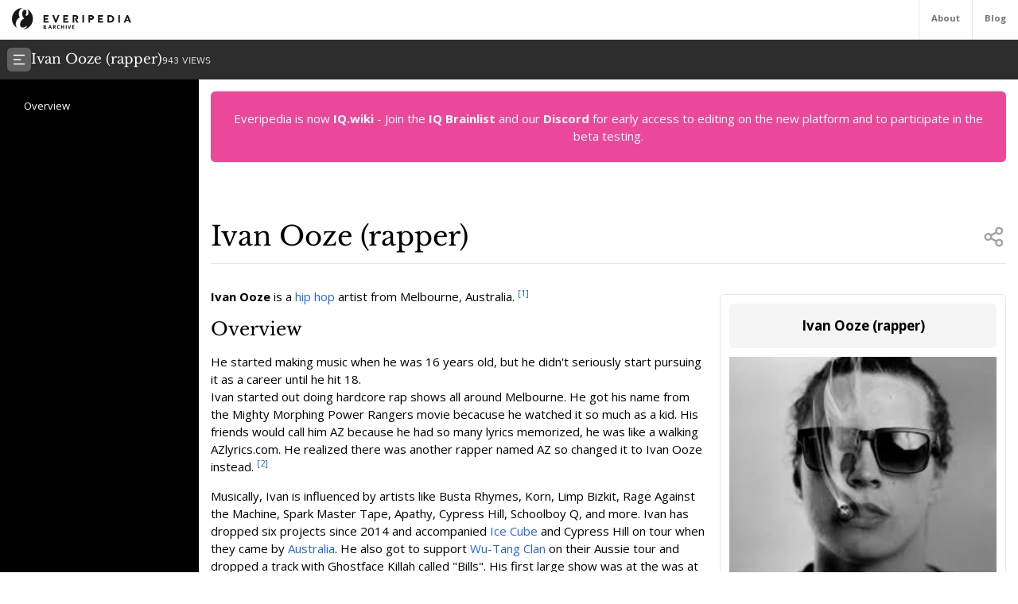

--- FILE ---
content_type: text/html; charset=utf-8
request_url: https://everipedia.org/wiki/lang_en/ivan-ooze-%2528rapper%2529
body_size: 9113
content:
<!DOCTYPE html><html lang="en" class="__variable_7a5e83 __variable_c0a04c"><head><meta charSet="utf-8"/><link rel="preload" as="font" href="/_next/static/media/3d9ea938b6afa941-s.p.woff2" crossorigin="" type="font/woff2"/><link rel="preload" as="font" href="/_next/static/media/640ece80909a508b-s.p.woff2" crossorigin="" type="font/woff2"/><link rel="preload" as="font" href="/_next/static/media/d5fafdc7bbd3315c-s.p.woff2" crossorigin="" type="font/woff2"/><link rel="stylesheet" href="/_next/static/css/fef86e2a0e963c04.css" data-precedence="next"/><link rel="stylesheet" href="/_next/static/css/f583461d9558a348.css" data-precedence="next"/><link rel="preload" as="script" href="https://www.googletagmanager.com/gtag/js?id=G-B6JPK105V2"/><meta name="next-size-adjust"/><title>Ivan Ooze (rapper) Wiki</title><meta name="description" content="Ivan Ooze is a  hip hop artist from Melbourne, Australia."/><meta name="viewport" content="width=device-width, initial-scale=1"/><meta name="robots" content="index"/><meta name="google-site-verification" content="DaaLBJtlMwqNYHvnuXGmwkXLJBasWCzXShfot16ZvdU"/><meta name="fb:app_id" content="1617004011913755"/><meta name="fb:pages" content="328643504006398"/><meta property="og:image" content="https://ywqaugeunhowzrcj.public.blob.vercel-storage.com/ivan-ooze-(rapper)-Fo3uSg6uXXwBatANuVg7KPm1MnCJRK"/><meta property="og:image:width" content="1200"/><meta property="og:image:height" content="630"/><meta property="og:type" content="article"/><meta property="article:published_time" content="2021-07-03 22:29:20"/><meta name="twitter:card" content="summary"/><meta name="twitter:site" content="@everipedia"/><meta name="twitter:creator" content="@everipedia"/><link rel="icon" href="/favicon.ico" type="image/x-icon" sizes="any"/><script src="/_next/static/chunks/polyfills-c67a75d1b6f99dc8.js" noModule=""></script></head><body class="__className_c0a04c"><div class="flex flex-col min-h-screen"><header class="fixed z-10 flex bg-white top-0 items-stretch border-b gap-5 h-[var(--header-height)] justify-between text-xs text-neutral-500 w-full"><a class="ml-4 grid place-items-center" href="/"><img src="/images/ep-archive.svg" alt="Everipedia Logo" width="150" height="20"/></a><nav class="flex font-bold"><a href="/about" class="p-4 border-l hover:text-neutral-700">About</a><a href="/blog" class="p-4 border-l  hover:text-neutral-700">Blog</a></nav></header><main class="flex-grow"><div class="h-full"><div class="hidden z-10 md:flex top-[var(--header-height)] h-[var(--header-height)] fixed w-full gap-4 items-center bg-[#2d2d2d] text-white p-2.5 font-libre-baskerville"><button><svg stroke="currentColor" fill="currentColor" stroke-width="0" viewBox="0 0 24 24" class="bg-[#606060] flex-shrink-0 p-1.5 rounded-md" height="30" width="30" xmlns="http://www.w3.org/2000/svg"><g><path fill="none" d="M0 0h24v24H0z"></path><path d="M3 4h18v2H3V4zm0 7h12v2H3v-2zm0 7h18v2H3v-2z"></path></g></svg></button><div class="flex items-baseline gap-4"><h1 class="text-lg">Ivan Ooze (rapper)</h1><div class="text-xs font-sans text-white/80">943<!-- --> VIEWS</div></div></div><div class="flex justify-between items-stretch mt-[var(--header-height)] md:mt-[calc(var(--header-height)*2)]"><div class="hidden xl:block"><div class="w-[var(--sidebar-width)] fixed h-[calc(100vh-var(--header-height)*2)] top-[calc(var(--header-height)*2)] hidden md:block bg-black text-white py-5 overflow-y-auto"><div><div style="margin-left:15px" class="text-sm data-[higher-level]:border-t border-gray-700 data-[higher-level]:mt-3 py-1.5 px-4 data-[higher-level]:pt-4"><a href="#Overview">Overview</a></div></div></div><div class="md:w-[var(--sidebar-width)] h-1 invisible"></div></div><div class="container mx-auto max-w-6xl p-4 md:data-[sidebar-open]:w-[calc(100vw-var(--sidebar-width))] data-[sidebar-closed]:w-full"><div class="flex flex-col min-h-screen"><main class="flex-grow mb-10"><div class="w-full text-center bg-pink-500 p-6 text-white rounded-md">Everipedia is now <a class="font-bold hover:underline" href="https://iq.wiki/">IQ.wiki</a> - Join the<!-- --> <a rel="noopener noreferrer nofollow" target="_blank" class="font-bold hover:underline" href="https://docs.google.com/forms/d/e/1FAIpQLSeaFCcjpb0uD4USlVRCVC2Ip1pftIIB0tN1mXXghe_MAwvqeg/viewform">IQ Brainlist</a> <!-- -->and our<!-- --> <a rel="noopener noreferrer nofollow" target="_blank" class="font-bold hover:underline" href="https://discord.gg/uvJ63SuxHQ">Discord</a> <!-- -->for early access to editing on the new platform and to participate in the beta testing.</div><div class="block lg:hidden w-full"><img alt="Ivan Ooze (rapper)" fetchPriority="high" width="380" height="200" decoding="async" data-nimg="1" class="object-cover mt-3 mx-auto w-full max-h-96" style="color:transparent" srcSet="https://everipedia.org/cdn-cgi/image/width=384/https://ywqaugeunhowzrcj.public.blob.vercel-storage.com/ivan-ooze-(rapper)-Fo3uSg6uXXwBatANuVg7KPm1MnCJRK 1x, https://everipedia.org/cdn-cgi/image/width=828/https://ywqaugeunhowzrcj.public.blob.vercel-storage.com/ivan-ooze-(rapper)-Fo3uSg6uXXwBatANuVg7KPm1MnCJRK 2x" src="https://everipedia.org/cdn-cgi/image/width=828/https://ywqaugeunhowzrcj.public.blob.vercel-storage.com/ivan-ooze-(rapper)-Fo3uSg6uXXwBatANuVg7KPm1MnCJRK"/></div><div class="flex justify-between items-center mt-10 lg:mt-20 border-b pb-4"><h1 class="font-libre-baskerville text-4xl ">Ivan Ooze (rapper)</h1><!--$!--><template data-dgst="DYNAMIC_SERVER_USAGE"></template><!--/$--></div><div class="hidden float-right lg:flex flex-col gap-6 ml-5 mt-10 max-w-sm"><div class="border rounded-md p-3 article_content"><div class="bg-neutral-100 text-center p-4 rounded-md font-bold text-lg">Ivan Ooze (rapper)</div><img alt="Ivan Ooze (rapper)" fetchPriority="high" width="380" height="200" decoding="async" data-nimg="1" class="object-contain mt-3" style="color:transparent" srcSet="https://everipedia.org/cdn-cgi/image/width=384/https://ywqaugeunhowzrcj.public.blob.vercel-storage.com/ivan-ooze-(rapper)-Fo3uSg6uXXwBatANuVg7KPm1MnCJRK 1x, https://everipedia.org/cdn-cgi/image/width=828/https://ywqaugeunhowzrcj.public.blob.vercel-storage.com/ivan-ooze-(rapper)-Fo3uSg6uXXwBatANuVg7KPm1MnCJRK 2x" src="https://everipedia.org/cdn-cgi/image/width=828/https://ywqaugeunhowzrcj.public.blob.vercel-storage.com/ivan-ooze-(rapper)-Fo3uSg6uXXwBatANuVg7KPm1MnCJRK"/><center></center></div><div data-orientation="vertical"><div data-state="open" data-orientation="vertical" class="bg-neutral-100 border rounded-md"><button type="button" aria-controls="radix-:R6hkrbb9mja:" aria-expanded="true" data-state="open" data-orientation="vertical" id="radix-:R2hkrbb9mja:" class="flex items-center gap-2 p-3 text-neutral-500 uppercase" data-radix-collection-item=""><svg stroke="currentColor" fill="currentColor" stroke-width="0" viewBox="0 0 24 24" height="20" width="20" xmlns="http://www.w3.org/2000/svg"><g><path fill="none" d="M0 0h24v24H0z"></path><path d="M13.172 12l-4.95-4.95 1.414-1.414L16 12l-6.364 6.364-1.414-1.414z"></path></g></svg><div>Media</div></button><div data-state="open" id="radix-:R6hkrbb9mja:" role="region" aria-labelledby="radix-:R2hkrbb9mja:" data-orientation="vertical" class="px-3 pb-3" style="--radix-accordion-content-height:var(--radix-collapsible-content-height);--radix-accordion-content-width:var(--radix-collapsible-content-width)"><div><div class="grid grid-cols-3 sm:grid-cols-5 md:grid-cols-6 lg:grid-cols-3 gap-2"><a href="https://ywqaugeunhowzrcj.public.blob.vercel-storage.com/ivan-ooze-(rapper)-Dn3mfKuyt8rEoCPdeqD8u29ddydFMh" data-img="https://ywqaugeunhowzrcj.public.blob.vercel-storage.com/ivan-ooze-(rapper)-Dn3mfKuyt8rEoCPdeqD8u29ddydFMh" data-thumb="https://ywqaugeunhowzrcj.public.blob.vercel-storage.com/ivan-ooze-(rapper)-Dn3mfKuyt8rEoCPdeqD8u29ddydFMh" data-caption="Ivan Ooze" class="bg-neutral-200 rounded-md overflow-hidden" style="width:100px;height:100px"><img alt="img" loading="lazy" width="100" height="100" decoding="async" data-nimg="1" class="object-cover w-full h-full" style="color:transparent" srcSet="https://everipedia.org/cdn-cgi/image/width=128/https://ywqaugeunhowzrcj.public.blob.vercel-storage.com/ivan-ooze-(rapper)-Dn3mfKuyt8rEoCPdeqD8u29ddydFMh 1x, https://everipedia.org/cdn-cgi/image/width=256/https://ywqaugeunhowzrcj.public.blob.vercel-storage.com/ivan-ooze-(rapper)-Dn3mfKuyt8rEoCPdeqD8u29ddydFMh 2x" src="https://everipedia.org/cdn-cgi/image/width=256/https://ywqaugeunhowzrcj.public.blob.vercel-storage.com/ivan-ooze-(rapper)-Dn3mfKuyt8rEoCPdeqD8u29ddydFMh"/></a><a href="https://ywqaugeunhowzrcj.public.blob.vercel-storage.com/ivan-ooze-(rapper)-A9Q0mrayDD3eJyZYaWv9nbpK0b8C5b" data-img="https://ywqaugeunhowzrcj.public.blob.vercel-storage.com/ivan-ooze-(rapper)-A9Q0mrayDD3eJyZYaWv9nbpK0b8C5b" data-thumb="https://ywqaugeunhowzrcj.public.blob.vercel-storage.com/ivan-ooze-(rapper)-A9Q0mrayDD3eJyZYaWv9nbpK0b8C5b" data-caption="Ivan Ooze dreads" class="bg-neutral-200 rounded-md overflow-hidden" style="width:100px;height:100px"><img alt="img" loading="lazy" width="100" height="100" decoding="async" data-nimg="1" class="object-cover w-full h-full" style="color:transparent" srcSet="https://everipedia.org/cdn-cgi/image/width=128/https://ywqaugeunhowzrcj.public.blob.vercel-storage.com/ivan-ooze-(rapper)-A9Q0mrayDD3eJyZYaWv9nbpK0b8C5b 1x, https://everipedia.org/cdn-cgi/image/width=256/https://ywqaugeunhowzrcj.public.blob.vercel-storage.com/ivan-ooze-(rapper)-A9Q0mrayDD3eJyZYaWv9nbpK0b8C5b 2x" src="https://everipedia.org/cdn-cgi/image/width=256/https://ywqaugeunhowzrcj.public.blob.vercel-storage.com/ivan-ooze-(rapper)-A9Q0mrayDD3eJyZYaWv9nbpK0b8C5b"/></a><a href="https://ywqaugeunhowzrcj.public.blob.vercel-storage.com/ivan-ooze-(rapper)-3Jhk8T89NmsrMDDiz82RxDhhJkMd3P" data-img="https://ywqaugeunhowzrcj.public.blob.vercel-storage.com/ivan-ooze-(rapper)-3Jhk8T89NmsrMDDiz82RxDhhJkMd3P" data-thumb="https://ywqaugeunhowzrcj.public.blob.vercel-storage.com/ivan-ooze-(rapper)-3Jhk8T89NmsrMDDiz82RxDhhJkMd3P" data-caption="Ivan Ooze nature" class="bg-neutral-200 rounded-md overflow-hidden" style="width:100px;height:100px"><img alt="img" loading="lazy" width="100" height="100" decoding="async" data-nimg="1" class="object-cover w-full h-full" style="color:transparent" srcSet="https://everipedia.org/cdn-cgi/image/width=128/https://ywqaugeunhowzrcj.public.blob.vercel-storage.com/ivan-ooze-(rapper)-3Jhk8T89NmsrMDDiz82RxDhhJkMd3P 1x, https://everipedia.org/cdn-cgi/image/width=256/https://ywqaugeunhowzrcj.public.blob.vercel-storage.com/ivan-ooze-(rapper)-3Jhk8T89NmsrMDDiz82RxDhhJkMd3P 2x" src="https://everipedia.org/cdn-cgi/image/width=256/https://ywqaugeunhowzrcj.public.blob.vercel-storage.com/ivan-ooze-(rapper)-3Jhk8T89NmsrMDDiz82RxDhhJkMd3P"/></a><a href="https://ywqaugeunhowzrcj.public.blob.vercel-storage.com/ivan-ooze-(rapper)-fP24K570tmvwFQ51gG9eNaKoStdDLu" data-img="https://ywqaugeunhowzrcj.public.blob.vercel-storage.com/ivan-ooze-(rapper)-fP24K570tmvwFQ51gG9eNaKoStdDLu" data-thumb="https://ywqaugeunhowzrcj.public.blob.vercel-storage.com/ivan-ooze-(rapper)-fP24K570tmvwFQ51gG9eNaKoStdDLu" data-caption="Ivan Ooze flowers" class="bg-neutral-200 rounded-md overflow-hidden" style="width:100px;height:100px"><img alt="img" loading="lazy" width="100" height="100" decoding="async" data-nimg="1" class="object-cover w-full h-full" style="color:transparent" srcSet="https://everipedia.org/cdn-cgi/image/width=128/https://ywqaugeunhowzrcj.public.blob.vercel-storage.com/ivan-ooze-(rapper)-fP24K570tmvwFQ51gG9eNaKoStdDLu 1x, https://everipedia.org/cdn-cgi/image/width=256/https://ywqaugeunhowzrcj.public.blob.vercel-storage.com/ivan-ooze-(rapper)-fP24K570tmvwFQ51gG9eNaKoStdDLu 2x" src="https://everipedia.org/cdn-cgi/image/width=256/https://ywqaugeunhowzrcj.public.blob.vercel-storage.com/ivan-ooze-(rapper)-fP24K570tmvwFQ51gG9eNaKoStdDLu"/></a><a href="https://ywqaugeunhowzrcj.public.blob.vercel-storage.com/ivan-ooze-(rapper)-KNYQInSMNb3TJlG2I1dCU516WOx1d7" data-img="https://ywqaugeunhowzrcj.public.blob.vercel-storage.com/ivan-ooze-(rapper)-KNYQInSMNb3TJlG2I1dCU516WOx1d7" data-thumb="https://ywqaugeunhowzrcj.public.blob.vercel-storage.com/ivan-ooze-(rapper)-KNYQInSMNb3TJlG2I1dCU516WOx1d7" data-caption="Ivan and Ghostface" class="bg-neutral-200 rounded-md overflow-hidden" style="width:100px;height:100px"><img alt="img" loading="lazy" width="100" height="100" decoding="async" data-nimg="1" class="object-cover w-full h-full" style="color:transparent" srcSet="https://everipedia.org/cdn-cgi/image/width=128/https://ywqaugeunhowzrcj.public.blob.vercel-storage.com/ivan-ooze-(rapper)-KNYQInSMNb3TJlG2I1dCU516WOx1d7 1x, https://everipedia.org/cdn-cgi/image/width=256/https://ywqaugeunhowzrcj.public.blob.vercel-storage.com/ivan-ooze-(rapper)-KNYQInSMNb3TJlG2I1dCU516WOx1d7 2x" src="https://everipedia.org/cdn-cgi/image/width=256/https://ywqaugeunhowzrcj.public.blob.vercel-storage.com/ivan-ooze-(rapper)-KNYQInSMNb3TJlG2I1dCU516WOx1d7"/></a><a href="https://youtube.com/watch?v=M2zdtDj2AAE" data-iframe="https://www.youtube.com/embed/M2zdtDj2AAE?autoplay=1&amp;playsinline=1" data-thumb="https://img.youtube.com/vi/M2zdtDj2AAE/hqdefault.jpg" data-caption="&quot;FIRE&quot;" class="bg-neutral-200 rounded-md overflow-hidden" style="width:100px;height:100px"><img alt="img" loading="lazy" width="100" height="100" decoding="async" data-nimg="1" class="object-cover w-full h-full" style="color:transparent" srcSet="https://everipedia.org/cdn-cgi/image/width=128/https://img.youtube.com/vi/M2zdtDj2AAE/hqdefault.jpg 1x, https://everipedia.org/cdn-cgi/image/width=256/https://img.youtube.com/vi/M2zdtDj2AAE/hqdefault.jpg 2x" src="https://everipedia.org/cdn-cgi/image/width=256/https://img.youtube.com/vi/M2zdtDj2AAE/hqdefault.jpg"/></a><a href="https://youtube.com/watch?v=ZHpX5s7XZMQ" data-iframe="https://www.youtube.com/embed/ZHpX5s7XZMQ?autoplay=1&amp;playsinline=1" data-thumb="https://img.youtube.com/vi/ZHpX5s7XZMQ/hqdefault.jpg" data-caption="&quot;Lower Class&quot;" class="bg-neutral-200 rounded-md overflow-hidden" style="width:100px;height:100px"><img alt="img" loading="lazy" width="100" height="100" decoding="async" data-nimg="1" class="object-cover w-full h-full" style="color:transparent" srcSet="https://everipedia.org/cdn-cgi/image/width=128/https://img.youtube.com/vi/ZHpX5s7XZMQ/hqdefault.jpg 1x, https://everipedia.org/cdn-cgi/image/width=256/https://img.youtube.com/vi/ZHpX5s7XZMQ/hqdefault.jpg 2x" src="https://everipedia.org/cdn-cgi/image/width=256/https://img.youtube.com/vi/ZHpX5s7XZMQ/hqdefault.jpg"/></a><a href="https://youtube.com/watch?v=m_qkKIKAOf4" data-iframe="https://www.youtube.com/embed/m_qkKIKAOf4?autoplay=1&amp;playsinline=1" data-thumb="https://img.youtube.com/vi/m_qkKIKAOf4/hqdefault.jpg" data-caption="&quot;On &amp; On&quot;" class="bg-neutral-200 rounded-md overflow-hidden" style="width:100px;height:100px"><img alt="img" loading="lazy" width="100" height="100" decoding="async" data-nimg="1" class="object-cover w-full h-full" style="color:transparent" srcSet="https://everipedia.org/cdn-cgi/image/width=128/https://img.youtube.com/vi/m_qkKIKAOf4/hqdefault.jpg 1x, https://everipedia.org/cdn-cgi/image/width=256/https://img.youtube.com/vi/m_qkKIKAOf4/hqdefault.jpg 2x" src="https://everipedia.org/cdn-cgi/image/width=256/https://img.youtube.com/vi/m_qkKIKAOf4/hqdefault.jpg"/></a><a href="https://youtube.com/watch?v=wkIPwtcKTAA" data-iframe="https://www.youtube.com/embed/wkIPwtcKTAA?autoplay=1&amp;playsinline=1" data-thumb="https://img.youtube.com/vi/wkIPwtcKTAA/hqdefault.jpg" data-caption="&quot;HOOLIGANS&quot;" class="bg-neutral-200 rounded-md overflow-hidden" style="width:100px;height:100px"><img alt="img" loading="lazy" width="100" height="100" decoding="async" data-nimg="1" class="object-cover w-full h-full" style="color:transparent" srcSet="https://everipedia.org/cdn-cgi/image/width=128/https://img.youtube.com/vi/wkIPwtcKTAA/hqdefault.jpg 1x, https://everipedia.org/cdn-cgi/image/width=256/https://img.youtube.com/vi/wkIPwtcKTAA/hqdefault.jpg 2x" src="https://everipedia.org/cdn-cgi/image/width=256/https://img.youtube.com/vi/wkIPwtcKTAA/hqdefault.jpg"/></a><a href="https://youtube.com/watch?v=TKMf_CfUScE" data-iframe="https://www.youtube.com/embed/TKMf_CfUScE?autoplay=1&amp;playsinline=1" data-thumb="https://img.youtube.com/vi/TKMf_CfUScE/hqdefault.jpg" data-caption="&quot;Freestly Friday 3&quot;" class="bg-neutral-200 rounded-md overflow-hidden" style="width:100px;height:100px"><img alt="img" loading="lazy" width="100" height="100" decoding="async" data-nimg="1" class="object-cover w-full h-full" style="color:transparent" srcSet="https://everipedia.org/cdn-cgi/image/width=128/https://img.youtube.com/vi/TKMf_CfUScE/hqdefault.jpg 1x, https://everipedia.org/cdn-cgi/image/width=256/https://img.youtube.com/vi/TKMf_CfUScE/hqdefault.jpg 2x" src="https://everipedia.org/cdn-cgi/image/width=256/https://img.youtube.com/vi/TKMf_CfUScE/hqdefault.jpg"/></a><a href="https://youtube.com/watch?v=jUUCy2wA7zA" data-iframe="https://www.youtube.com/embed/jUUCy2wA7zA?autoplay=1&amp;playsinline=1" data-thumb="https://img.youtube.com/vi/jUUCy2wA7zA/hqdefault.jpg" data-caption="&quot;Same Ol&#x27;&quot;" class="bg-neutral-200 rounded-md overflow-hidden" style="width:100px;height:100px"><img alt="img" loading="lazy" width="100" height="100" decoding="async" data-nimg="1" class="object-cover w-full h-full" style="color:transparent" srcSet="https://everipedia.org/cdn-cgi/image/width=128/https://img.youtube.com/vi/jUUCy2wA7zA/hqdefault.jpg 1x, https://everipedia.org/cdn-cgi/image/width=256/https://img.youtube.com/vi/jUUCy2wA7zA/hqdefault.jpg 2x" src="https://everipedia.org/cdn-cgi/image/width=256/https://img.youtube.com/vi/jUUCy2wA7zA/hqdefault.jpg"/></a><a href="https://youtube.com/watch?v=6WvQGN3Uphk" data-iframe="https://www.youtube.com/embed/6WvQGN3Uphk?autoplay=1&amp;playsinline=1" data-thumb="https://img.youtube.com/vi/6WvQGN3Uphk/hqdefault.jpg" data-caption="&quot;Lights Out&quot;" class="bg-neutral-200 rounded-md overflow-hidden" style="width:100px;height:100px"><img alt="img" loading="lazy" width="100" height="100" decoding="async" data-nimg="1" class="object-cover w-full h-full" style="color:transparent" srcSet="https://everipedia.org/cdn-cgi/image/width=128/https://img.youtube.com/vi/6WvQGN3Uphk/hqdefault.jpg 1x, https://everipedia.org/cdn-cgi/image/width=256/https://img.youtube.com/vi/6WvQGN3Uphk/hqdefault.jpg 2x" src="https://everipedia.org/cdn-cgi/image/width=256/https://img.youtube.com/vi/6WvQGN3Uphk/hqdefault.jpg"/></a><a href="https://youtube.com/watch?v=m-eoWHQnT4c" data-iframe="https://www.youtube.com/embed/m-eoWHQnT4c?autoplay=1&amp;playsinline=1" data-thumb="https://img.youtube.com/vi/m-eoWHQnT4c/hqdefault.jpg" data-caption="&quot;Get With It&quot;" class="bg-neutral-200 rounded-md overflow-hidden" style="width:100px;height:100px"><img alt="img" loading="lazy" width="100" height="100" decoding="async" data-nimg="1" class="object-cover w-full h-full" style="color:transparent" srcSet="https://everipedia.org/cdn-cgi/image/width=128/https://img.youtube.com/vi/m-eoWHQnT4c/hqdefault.jpg 1x, https://everipedia.org/cdn-cgi/image/width=256/https://img.youtube.com/vi/m-eoWHQnT4c/hqdefault.jpg 2x" src="https://everipedia.org/cdn-cgi/image/width=256/https://img.youtube.com/vi/m-eoWHQnT4c/hqdefault.jpg"/></a></div></div></div></div></div></div><div class="article_content"><div class="my-8"><div><div class="max-w-xs mr-4"></div><div class="my-4"><div class="scroll-mt-32"><span><p><strong>Ivan Ooze</strong> is a <a node="[object Object]" href="/wiki/lang_en/Hip_hop"> hip hop</a> artist from Melbourne, Australia. <sup><a node="[object Object]" rel="noopener noreferrer nofollow" target="_blank" href="https://acclaimmag.com/music/interview-ivan-ooze/">[1]</a></sup></p></span></div></div></div><div><div class="my-4"><h3 id="Overview" class="scroll-mt-32"><span><p>Overview</p></span></h3></div></div><div><div class="my-4"><div class="scroll-mt-32"><span><p>He started making music when he was 16 years old, but he didn&#x27;t seriously start pursuing it as a career until he hit 18.</p></span><span><p>Ivan started out doing hardcore rap shows all around Melbourne. He got his name from the Mighty Morphing Power Rangers movie becacuse he watched it so much as a kid. His friends would call him AZ because he had so many lyrics memorized, he was like a walking AZlyrics.com. He realized there was another rapper named AZ so changed it to Ivan Ooze instead. <sup><a node="[object Object]" rel="noopener noreferrer nofollow" target="_blank" href="https://happymag.tv/talking-the-rise-from-messy-freestyles-to-headline-tours-with-ivan-ooze/">[2]</a></sup></p></span></div></div></div><div><div class="my-4"><div class="scroll-mt-32"><span><p>Musically, Ivan is influenced by artists like Busta Rhymes, Korn, Limp Bizkit, Rage Against the Machine, Spark Master Tape, Apathy, Cypress Hill, Schoolboy Q, and more. Ivan has dropped six projects since 2014 and accompanied <a node="[object Object]" href="/wiki/lang_en/ice-cube-rapper">Ice Cube</a> and Cypress Hill on tour when they came by <a node="[object Object]" href="/wiki/lang_en/australia">Australia</a>. He also got to support <a node="[object Object]" href="/wiki/lang_en/Wu-Tang_Clan">Wu-Tang Clan</a> on their Aussie tour and dropped a track with Ghostface Killah called &quot;Bills&quot;. His first large show was at the was at the Enmore Theatre. <sup><a node="[object Object]" rel="noopener noreferrer nofollow" target="_blank" href="https://acclaimmag.com/music/interview-ivan-ooze/">[1]</a></sup></p></span></div></div></div></div><div class="my-8"><div><div class="max-w-xs mr-4"></div><div class="my-4"><div class="scroll-mt-32"></div></div></div></div></div><div class="flex flex-col w-full"><h2 class="text-3xl font-libre-baskerville my-8 border-b pb-4">References</h2><div class="grid md:grid-cols-2 gap-10"><div class="flex gap-4 text-sm leading-relaxed"><a href="https://acclaimmag.com/music/interview-ivan-ooze/" target="_blank" rel="noopener noreferrer nofollow" class="text-blue-600 text-xs mt-2.5">[<!-- -->1<!-- -->]</a><div class="hover:bg-neutral-100 relative rounded-md p-2 max-w-[80vw] break-words"><a href="https://acclaimmag.com/music/interview-ivan-ooze/" target="_blank" rel="noopener noreferrer nofollow" class="absolute w-full h-full z-10 text-transparent truncate">Citation Link</a><span class="bg-blue-100 text-blue-600 text-xs font-semibold px-2 mr-2 rounded">acclaimmag.com</span><span><span><span>Acclaimmag interview</span></span></span><div class="text-xs text-neutral-500 mt-2">Jun 14, 2019, 6:50 PM</div></div></div><div class="flex gap-4 text-sm leading-relaxed"><a href="https://happymag.tv/talking-the-rise-from-messy-freestyles-to-headline-tours-with-ivan-ooze/" target="_blank" rel="noopener noreferrer nofollow" class="text-blue-600 text-xs mt-2.5">[<!-- -->2<!-- -->]</a><div class="hover:bg-neutral-100 relative rounded-md p-2 max-w-[80vw] break-words"><a href="https://happymag.tv/talking-the-rise-from-messy-freestyles-to-headline-tours-with-ivan-ooze/" target="_blank" rel="noopener noreferrer nofollow" class="absolute w-full h-full z-10 text-transparent truncate">Citation Link</a><span class="bg-blue-100 text-blue-600 text-xs font-semibold px-2 mr-2 rounded">happymag.tv</span><span><span><span>Happymag interview</span></span></span><div class="text-xs text-neutral-500 mt-2">Jun 14, 2019, 6:51 PM</div></div></div><div class="flex gap-4 text-sm leading-relaxed"><a href="https://ywqaugeunhowzrcj.public.blob.vercel-storage.com/ivan-ooze-(rapper)-Dn3mfKuyt8rEoCPdeqD8u29ddydFMh" target="_blank" rel="noopener noreferrer nofollow" class="text-blue-600 text-xs mt-2.5">[<!-- -->3<!-- -->]</a><div class="hover:bg-neutral-100 relative rounded-md p-2 max-w-[80vw] break-words"><a href="https://ywqaugeunhowzrcj.public.blob.vercel-storage.com/ivan-ooze-(rapper)-Dn3mfKuyt8rEoCPdeqD8u29ddydFMh" target="_blank" rel="noopener noreferrer nofollow" class="absolute w-full h-full z-10 text-transparent truncate">Citation Link</a><span class="bg-blue-100 text-blue-600 text-xs font-semibold px-2 mr-2 rounded">ywqaugeunhowzrcj.public.blob.vercel-storage.com</span><span><span><span>Ivan Ooze</span></span></span><div class="text-xs text-neutral-500 mt-2">Jun 14, 2019, 9:03 PM</div></div></div><div class="flex gap-4 text-sm leading-relaxed"><a href="https://ywqaugeunhowzrcj.public.blob.vercel-storage.com/ivan-ooze-(rapper)-A9Q0mrayDD3eJyZYaWv9nbpK0b8C5b" target="_blank" rel="noopener noreferrer nofollow" class="text-blue-600 text-xs mt-2.5">[<!-- -->4<!-- -->]</a><div class="hover:bg-neutral-100 relative rounded-md p-2 max-w-[80vw] break-words"><a href="https://ywqaugeunhowzrcj.public.blob.vercel-storage.com/ivan-ooze-(rapper)-A9Q0mrayDD3eJyZYaWv9nbpK0b8C5b" target="_blank" rel="noopener noreferrer nofollow" class="absolute w-full h-full z-10 text-transparent truncate">Citation Link</a><span class="bg-blue-100 text-blue-600 text-xs font-semibold px-2 mr-2 rounded">ywqaugeunhowzrcj.public.blob.vercel-storage.com</span><span><span><span>Ivan Ooze dreads</span></span></span><div class="text-xs text-neutral-500 mt-2">Jun 14, 2019, 9:04 PM</div></div></div><div class="flex gap-4 text-sm leading-relaxed"><a href="https://ywqaugeunhowzrcj.public.blob.vercel-storage.com/ivan-ooze-(rapper)-3Jhk8T89NmsrMDDiz82RxDhhJkMd3P" target="_blank" rel="noopener noreferrer nofollow" class="text-blue-600 text-xs mt-2.5">[<!-- -->5<!-- -->]</a><div class="hover:bg-neutral-100 relative rounded-md p-2 max-w-[80vw] break-words"><a href="https://ywqaugeunhowzrcj.public.blob.vercel-storage.com/ivan-ooze-(rapper)-3Jhk8T89NmsrMDDiz82RxDhhJkMd3P" target="_blank" rel="noopener noreferrer nofollow" class="absolute w-full h-full z-10 text-transparent truncate">Citation Link</a><span class="bg-blue-100 text-blue-600 text-xs font-semibold px-2 mr-2 rounded">ywqaugeunhowzrcj.public.blob.vercel-storage.com</span><span><span><span>Ivan Ooze nature</span></span></span><div class="text-xs text-neutral-500 mt-2">Jun 14, 2019, 9:05 PM</div></div></div><div class="flex gap-4 text-sm leading-relaxed"><a href="https://ywqaugeunhowzrcj.public.blob.vercel-storage.com/ivan-ooze-(rapper)-fP24K570tmvwFQ51gG9eNaKoStdDLu" target="_blank" rel="noopener noreferrer nofollow" class="text-blue-600 text-xs mt-2.5">[<!-- -->6<!-- -->]</a><div class="hover:bg-neutral-100 relative rounded-md p-2 max-w-[80vw] break-words"><a href="https://ywqaugeunhowzrcj.public.blob.vercel-storage.com/ivan-ooze-(rapper)-fP24K570tmvwFQ51gG9eNaKoStdDLu" target="_blank" rel="noopener noreferrer nofollow" class="absolute w-full h-full z-10 text-transparent truncate">Citation Link</a><span class="bg-blue-100 text-blue-600 text-xs font-semibold px-2 mr-2 rounded">ywqaugeunhowzrcj.public.blob.vercel-storage.com</span><span><span><span>Ivan Ooze flowers</span></span></span><div class="text-xs text-neutral-500 mt-2">Jun 14, 2019, 9:06 PM</div></div></div><div class="flex gap-4 text-sm leading-relaxed"><a href="https://ywqaugeunhowzrcj.public.blob.vercel-storage.com/ivan-ooze-(rapper)-KNYQInSMNb3TJlG2I1dCU516WOx1d7" target="_blank" rel="noopener noreferrer nofollow" class="text-blue-600 text-xs mt-2.5">[<!-- -->7<!-- -->]</a><div class="hover:bg-neutral-100 relative rounded-md p-2 max-w-[80vw] break-words"><a href="https://ywqaugeunhowzrcj.public.blob.vercel-storage.com/ivan-ooze-(rapper)-KNYQInSMNb3TJlG2I1dCU516WOx1d7" target="_blank" rel="noopener noreferrer nofollow" class="absolute w-full h-full z-10 text-transparent truncate">Citation Link</a><span class="bg-blue-100 text-blue-600 text-xs font-semibold px-2 mr-2 rounded">ywqaugeunhowzrcj.public.blob.vercel-storage.com</span><span><span><span>Ivan and Ghostface</span></span></span><div class="text-xs text-neutral-500 mt-2">Jun 14, 2019, 9:07 PM</div></div></div><div class="flex gap-4 text-sm leading-relaxed"><a href="https://www.youtube.com/watch?v=M2zdtDj2AAE" target="_blank" rel="noopener noreferrer nofollow" class="text-blue-600 text-xs mt-2.5">[<!-- -->8<!-- -->]</a><div class="hover:bg-neutral-100 relative rounded-md p-2 max-w-[80vw] break-words"><a href="https://www.youtube.com/watch?v=M2zdtDj2AAE" target="_blank" rel="noopener noreferrer nofollow" class="absolute w-full h-full z-10 text-transparent truncate">Citation Link</a><span class="bg-blue-100 text-blue-600 text-xs font-semibold px-2 mr-2 rounded">www.youtube.com</span><span><span><span>&quot;FIRE&quot;</span></span></span><div class="text-xs text-neutral-500 mt-2">Jun 14, 2019, 9:15 PM</div></div></div><div class="flex gap-4 text-sm leading-relaxed"><a href="https://www.youtube.com/watch?v=ZHpX5s7XZMQ" target="_blank" rel="noopener noreferrer nofollow" class="text-blue-600 text-xs mt-2.5">[<!-- -->9<!-- -->]</a><div class="hover:bg-neutral-100 relative rounded-md p-2 max-w-[80vw] break-words"><a href="https://www.youtube.com/watch?v=ZHpX5s7XZMQ" target="_blank" rel="noopener noreferrer nofollow" class="absolute w-full h-full z-10 text-transparent truncate">Citation Link</a><span class="bg-blue-100 text-blue-600 text-xs font-semibold px-2 mr-2 rounded">www.youtube.com</span><span><span><span>&quot;Lower Class&quot;</span></span></span><div class="text-xs text-neutral-500 mt-2">Jun 14, 2019, 9:15 PM</div></div></div><div class="flex gap-4 text-sm leading-relaxed"><a href="https://www.youtube.com/watch?v=m_qkKIKAOf4" target="_blank" rel="noopener noreferrer nofollow" class="text-blue-600 text-xs mt-2.5">[<!-- -->10<!-- -->]</a><div class="hover:bg-neutral-100 relative rounded-md p-2 max-w-[80vw] break-words"><a href="https://www.youtube.com/watch?v=m_qkKIKAOf4" target="_blank" rel="noopener noreferrer nofollow" class="absolute w-full h-full z-10 text-transparent truncate">Citation Link</a><span class="bg-blue-100 text-blue-600 text-xs font-semibold px-2 mr-2 rounded">www.youtube.com</span><span><span><span>&quot;On &amp; On&quot;</span></span></span><div class="text-xs text-neutral-500 mt-2">Jun 14, 2019, 9:15 PM</div></div></div><div class="flex gap-4 text-sm leading-relaxed"><a href="https://www.youtube.com/watch?v=wkIPwtcKTAA" target="_blank" rel="noopener noreferrer nofollow" class="text-blue-600 text-xs mt-2.5">[<!-- -->11<!-- -->]</a><div class="hover:bg-neutral-100 relative rounded-md p-2 max-w-[80vw] break-words"><a href="https://www.youtube.com/watch?v=wkIPwtcKTAA" target="_blank" rel="noopener noreferrer nofollow" class="absolute w-full h-full z-10 text-transparent truncate">Citation Link</a><span class="bg-blue-100 text-blue-600 text-xs font-semibold px-2 mr-2 rounded">www.youtube.com</span><span><span><span>&quot;HOOLIGANS&quot;</span></span></span><div class="text-xs text-neutral-500 mt-2">Jun 14, 2019, 9:16 PM</div></div></div><div class="flex gap-4 text-sm leading-relaxed"><a href="https://www.youtube.com/watch?v=TKMf_CfUScE" target="_blank" rel="noopener noreferrer nofollow" class="text-blue-600 text-xs mt-2.5">[<!-- -->12<!-- -->]</a><div class="hover:bg-neutral-100 relative rounded-md p-2 max-w-[80vw] break-words"><a href="https://www.youtube.com/watch?v=TKMf_CfUScE" target="_blank" rel="noopener noreferrer nofollow" class="absolute w-full h-full z-10 text-transparent truncate">Citation Link</a><span class="bg-blue-100 text-blue-600 text-xs font-semibold px-2 mr-2 rounded">www.youtube.com</span><span><span><span>&quot;Freestly Friday 3&quot;</span></span></span><div class="text-xs text-neutral-500 mt-2">Jun 14, 2019, 9:16 PM</div></div></div><div class="flex gap-4 text-sm leading-relaxed"><a href="https://www.youtube.com/watch?v=jUUCy2wA7zA" target="_blank" rel="noopener noreferrer nofollow" class="text-blue-600 text-xs mt-2.5">[<!-- -->13<!-- -->]</a><div class="hover:bg-neutral-100 relative rounded-md p-2 max-w-[80vw] break-words"><a href="https://www.youtube.com/watch?v=jUUCy2wA7zA" target="_blank" rel="noopener noreferrer nofollow" class="absolute w-full h-full z-10 text-transparent truncate">Citation Link</a><span class="bg-blue-100 text-blue-600 text-xs font-semibold px-2 mr-2 rounded">www.youtube.com</span><span><span><span>&quot;Same Ol&#x27;&quot;</span></span></span><div class="text-xs text-neutral-500 mt-2">Jun 14, 2019, 9:16 PM</div></div></div><div class="flex gap-4 text-sm leading-relaxed"><a href="https://www.youtube.com/watch?v=6WvQGN3Uphk" target="_blank" rel="noopener noreferrer nofollow" class="text-blue-600 text-xs mt-2.5">[<!-- -->14<!-- -->]</a><div class="hover:bg-neutral-100 relative rounded-md p-2 max-w-[80vw] break-words"><a href="https://www.youtube.com/watch?v=6WvQGN3Uphk" target="_blank" rel="noopener noreferrer nofollow" class="absolute w-full h-full z-10 text-transparent truncate">Citation Link</a><span class="bg-blue-100 text-blue-600 text-xs font-semibold px-2 mr-2 rounded">www.youtube.com</span><span><span><span>&quot;Lights Out&quot;</span></span></span><div class="text-xs text-neutral-500 mt-2">Jun 14, 2019, 9:17 PM</div></div></div><div class="flex gap-4 text-sm leading-relaxed"><a href="https://www.youtube.com/watch?v=m-eoWHQnT4c" target="_blank" rel="noopener noreferrer nofollow" class="text-blue-600 text-xs mt-2.5">[<!-- -->15<!-- -->]</a><div class="hover:bg-neutral-100 relative rounded-md p-2 max-w-[80vw] break-words"><a href="https://www.youtube.com/watch?v=m-eoWHQnT4c" target="_blank" rel="noopener noreferrer nofollow" class="absolute w-full h-full z-10 text-transparent truncate">Citation Link</a><span class="bg-blue-100 text-blue-600 text-xs font-semibold px-2 mr-2 rounded">www.youtube.com</span><span><span><span>&quot;Get With It&quot;</span></span></span><div class="text-xs text-neutral-500 mt-2">Jun 14, 2019, 9:17 PM</div></div></div></div><center><button class="text-blue-500 font-semibold text-lg mx-auto mt-10">+ Show All Citations</button></center></div></main><footer class="flex mx-auto h-[var(--footer-height)] p-4 py-10 flex-col sm:flex-row items-center my-auto max-w-5xl justify-between text-xs text-neutral-500 w-full"><div class="flex flex-col sm:flex-row gap-10 items-center"><img src="/images/ep-archive.svg" alt="Everipedia Logo" width="200" height="40"/><nav class="flex gap-4"><a href="/about">About</a><a href="/faq/terms-of-service">Terms</a><a href="/faq/california-privacy">Your CA Privacy Rights</a></nav></div><div class="">2022 Everipedia International</div></footer></div></div></div></div></main></div><script src="/_next/static/chunks/webpack-e9e3be5e4486a5d2.js" async=""></script><script src="/_next/static/chunks/2443530c-3acf37780ab12d91.js" async=""></script><script src="/_next/static/chunks/139-2ab71adfc7c871ca.js" async=""></script><script src="/_next/static/chunks/main-app-c0fde4ac3a0b3bab.js" async=""></script><script defer src="https://static.cloudflareinsights.com/beacon.min.js/vcd15cbe7772f49c399c6a5babf22c1241717689176015" integrity="sha512-ZpsOmlRQV6y907TI0dKBHq9Md29nnaEIPlkf84rnaERnq6zvWvPUqr2ft8M1aS28oN72PdrCzSjY4U6VaAw1EQ==" data-cf-beacon='{"version":"2024.11.0","token":"1d1e277d9a2641c9ae6f7e14408b8a1f","server_timing":{"name":{"cfCacheStatus":true,"cfEdge":true,"cfExtPri":true,"cfL4":true,"cfOrigin":true,"cfSpeedBrain":true},"location_startswith":null}}' crossorigin="anonymous"></script>
</body></html><script>(self.__next_f=self.__next_f||[]).push([0])</script><script>self.__next_f.push([1,"1:HL[\"/_next/static/media/3d9ea938b6afa941-s.p.woff2\",{\"as\":\"font\",\"type\":\"font/woff2\"}]\n2:HL[\"/_next/static/media/640ece80909a508b-s.p.woff2\",{\"as\":\"font\",\"type\":\"font/woff2\"}]\n3:HL[\"/_next/static/media/d5fafdc7bbd3315c-s.p.woff2\",{\"as\":\"font\",\"type\":\"font/woff2\"}]\n4:HL[\"/_next/static/css/fef86e2a0e963c04.css\",{\"as\":\"style\"}]\n0:\"$L5\"\n"])</script><script>self.__next_f.push([1,"6:HL[\"/_next/static/css/f583461d9558a348.css\",{\"as\":\"style\"}]\n"])</script><script>self.__next_f.push([1,"7:I{\"id\":\"7858\",\"chunks\":[\"272:static/chunks/webpack-e9e3be5e4486a5d2.js\",\"667:static/chunks/2443530c-3acf37780ab12d91.js\",\"139:static/chunks/139-2ab71adfc7c871ca.js\"],\"name\":\"\",\"async\":false}\n9:I{\"id\":\"3055\",\"chunks\":[\"272:static/chunks/webpack-e9e3be5e4486a5d2.js\",\"667:static/chunks/2443530c-3acf37780ab12d91.js\",\"139:static/chunks/139-2ab71adfc7c871ca.js\"],\"name\":\"\",\"async\":false}\na:I{\"id\":\"7715\",\"chunks\":[\"185:static/chunks/app/layout-648da549fdbddb09.js\"],\"name\":\"\",\"async\":false}\nb:I{\"id\":\"414\",\"chunks\""])</script><script>self.__next_f.push([1,":[\"414:static/chunks/414-3b9cc46889c2058d.js\",\"608:static/chunks/app/(home)/page-e8653c14c3cd5141.js\"],\"name\":\"\",\"async\":false}\nc:I{\"id\":\"9544\",\"chunks\":[\"272:static/chunks/webpack-e9e3be5e4486a5d2.js\",\"667:static/chunks/2443530c-3acf37780ab12d91.js\",\"139:static/chunks/139-2ab71adfc7c871ca.js\"],\"name\":\"\",\"async\":false}\nd:I{\"id\":\"5437\",\"chunks\":[\"414:static/chunks/414-3b9cc46889c2058d.js\",\"601:static/chunks/app/error-9991cfa4159b88e9.js\"],\"name\":\"default\",\"async\":true}\ne:I{\"id\":\"99\",\"chunks\":[\"272:static/chu"])</script><script>self.__next_f.push([1,"nks/webpack-e9e3be5e4486a5d2.js\",\"667:static/chunks/2443530c-3acf37780ab12d91.js\",\"139:static/chunks/139-2ab71adfc7c871ca.js\"],\"name\":\"\",\"async\":false}\nf:I{\"id\":\"9083\",\"chunks\":[\"414:static/chunks/414-3b9cc46889c2058d.js\",\"412:static/chunks/app/wiki/[lang]/error-714cecb6ad9b0c65.js\"],\"name\":\"default\",\"async\":true}\n"])</script><script>self.__next_f.push([1,"5:[[[\"$\",\"link\",\"0\",{\"rel\":\"stylesheet\",\"href\":\"/_next/static/css/fef86e2a0e963c04.css\",\"precedence\":\"next\"}]],[\"$\",\"$L7\",null,{\"assetPrefix\":\"\",\"initialCanonicalUrl\":\"/wiki/lang_en/ivan-ooze-%2528rapper%2529\",\"initialTree\":[\"\",{\"children\":[\"wiki\",{\"children\":[[\"lang\",\"lang_en\",\"d\"],{\"children\":[[\"slug\",\"ivan-ooze-%2528rapper%2529\",\"d\"],{\"children\":[\"__PAGE__\",{}]}]}]}]},\"$undefined\",\"$undefined\",true],\"initialHead\":[\"$L8\",[\"$\",\"meta\",null,{\"name\":\"next-size-adjust\"}]],\"globalErrorComponent\":\"$9\",\"notFound\":[\"$\",\"html\",null,{\"lang\":\"en\",\"className\":\"__variable_7a5e83 __variable_c0a04c\",\"children\":[[\"$\",\"$La\",null,{\"GA_TRACKING_ID\":\"G-B6JPK105V2\"}],[\"$\",\"body\",null,{\"className\":\"__className_c0a04c\",\"children\":[[],[\"$\",\"div\",null,{\"className\":\"grid place-items-center min-h-screen\",\"children\":[\"$\",\"div\",null,{\"className\":\"flex -mt-20 max-w-xl p-4 mx-auto flex-col gap-4 text-center\",\"children\":[[\"$\",\"img\",null,{\"alt\":\"not found\",\"src\":\"/images/404-error.png\",\"width\":300,\"height\":300,\"className\":\"mx-auto\"}],[\"$\",\"h1\",null,{\"className\":\"text-4xl font-bold font-libre-baskerville\",\"children\":\"Oops! We couldn't find what you're looking for 😓\"}],[\"$\",\"p\",null,{\"className\":\"text-xl\",\"children\":[\"It seems that the page you were trying to reach doesn't exist on our site.\",\" \",[\"$\",\"$Lb\",null,{\"className\":\"text-blue-500 underline\",\"href\":\"/\",\"children\":\"Go to home\"}]]}]]}]}]]}]]}],\"asNotFound\":false,\"children\":[[\"$\",\"html\",null,{\"lang\":\"en\",\"className\":\"__variable_7a5e83 __variable_c0a04c\",\"children\":[[\"$\",\"$La\",null,{\"GA_TRACKING_ID\":\"G-B6JPK105V2\"}],[\"$\",\"body\",null,{\"className\":\"__className_c0a04c\",\"children\":[\"$\",\"$Lc\",null,{\"parallelRouterKey\":\"children\",\"segmentPath\":[\"children\"],\"error\":\"$d\",\"errorStyles\":[],\"loading\":\"$undefined\",\"loadingStyles\":\"$undefined\",\"hasLoading\":false,\"template\":[\"$\",\"$Le\",null,{}],\"templateStyles\":\"$undefined\",\"notFound\":[\"$\",\"div\",null,{\"className\":\"grid place-items-center min-h-screen\",\"children\":[\"$\",\"div\",null,{\"className\":\"flex -mt-20 max-w-xl p-4 mx-auto flex-col gap-4 text-center\",\"children\":[[\"$\",\"img\",null,{\"alt\":\"not found\",\"src\":\"/images/404-error.png\",\"width\":300,\"height\":300,\"className\":\"mx-auto\"}],[\"$\",\"h1\",null,{\"className\":\"text-4xl font-bold font-libre-baskerville\",\"children\":\"Oops! We couldn't find what you're looking for 😓\"}],[\"$\",\"p\",null,{\"className\":\"text-xl\",\"children\":[\"It seems that the page you were trying to reach doesn't exist on our site.\",\" \",[\"$\",\"$Lb\",null,{\"className\":\"text-blue-500 underline\",\"href\":\"/\",\"children\":\"Go to home\"}]]}]]}]}],\"notFoundStyles\":[],\"asNotFound\":false,\"childProp\":{\"current\":[[\"$\",\"div\",null,{\"className\":\"flex flex-col min-h-screen\",\"children\":[[\"$\",\"header\",null,{\"className\":\"fixed z-10 flex bg-white top-0 items-stretch border-b gap-5 h-[var(--header-height)] justify-between text-xs text-neutral-500 w-full\",\"children\":[[\"$\",\"$Lb\",null,{\"href\":\"/\",\"className\":\"ml-4 grid place-items-center\",\"children\":[\"$\",\"img\",null,{\"src\":\"/images/ep-archive.svg\",\"alt\":\"Everipedia Logo\",\"width\":150,\"height\":20}]}],[\"$\",\"nav\",null,{\"className\":\"flex font-bold\",\"children\":[[\"$\",\"a\",null,{\"href\":\"/about\",\"className\":\"p-4 border-l hover:text-neutral-700\",\"children\":\"About\"}],[\"$\",\"a\",null,{\"href\":\"/blog\",\"className\":\"p-4 border-l  hover:text-neutral-700\",\"children\":\"Blog\"}]]}]]}],[\"$\",\"main\",null,{\"className\":\"flex-grow\",\"children\":[\"$\",\"$Lc\",null,{\"parallelRouterKey\":\"children\",\"segmentPath\":[\"children\",\"wiki\",\"children\"],\"error\":\"$undefined\",\"errorStyles\":\"$undefined\",\"loading\":\"$undefined\",\"loadingStyles\":\"$undefined\",\"hasLoading\":false,\"template\":[\"$\",\"$Le\",null,{}],\"templateStyles\":\"$undefined\",\"notFound\":\"$undefined\",\"notFoundStyles\":\"$undefined\",\"asNotFound\":false,\"childProp\":{\"current\":[\"$\",\"$Lc\",null,{\"parallelRouterKey\":\"children\",\"segmentPath\":[\"children\",\"wiki\",\"children\",[\"lang\",\"lang_en\",\"d\"],\"children\"],\"error\":\"$f\",\"errorStyles\":[],\"loading\":\"$undefined\",\"loadingStyles\":\"$undefined\",\"hasLoading\":false,\"template\":[\"$\",\"$Le\",null,{}],\"templateStyles\":\"$undefined\",\"notFound\":[\"$\",\"div\",null,{\"className\":\"grid place-items-center min-h-screen\",\"children\":[\"$\",\"div\",null,{\"className\":\"flex -mt-20 max-w-xl p-4 mx-auto flex-col gap-4 text-center\",\"children\":[[\"$\",\"img\",null,{\"alt\":\"not found\",\"src\":\"/images/404-error.png\",\"width\":300,\"height\":300,\"className\":\"mx-auto\"}],[\"$\",\"h1\",null,{\"className\":\"text-4xl font-bold font-libre-baskerville\",\"children\":\"Oops! We couldn't find what you're looking for 😓\"}],[\"$\",\"p\",null,{\"className\":\"text-xl\",\"children\":[\"It seems that the page you were trying to reach doesn't exist on our site.\",\" \",[\"$\",\"$Lb\",null,{\"className\":\"text-blue-500 underline\",\"href\":\"/\",\"children\":\"Go to home\"}]]}]]}]}],\"notFoundStyles\":[],\"asNotFound\":false,\"childProp\":{\"current\":[\"$\",\"$Lc\",null,{\"parallelRouterKey\":\"children\",\"segmentPath\":[\"children\",\"wiki\",\"children\",[\"lang\",\"lang_en\",\"d\"],\"children\",[\"slug\",\"ivan-ooze-%2528rapper%2529\",\"d\"],\"children\"],\"error\":\"$undefined\",\"errorStyles\":\"$undefined\",\"loading\":\"$undefined\",\"loadingStyles\":\"$undefined\",\"hasLoading\":false,\"template\":[\"$\",\"$Le\",null,{}],\"templateStyles\":\"$undefined\",\"notFound\":\"$undefined\",\"notFoundStyles\":\"$undefined\",\"asNotFound\":false,\"childProp\":{\"current\":[\"$L10\",null],\"segment\":\"__PAGE__\"},\"styles\":[]}],\"segment\":[\"slug\",\"ivan-ooze-%2528rapper%2529\",\"d\"]},\"styles\":[]}],\"segment\":[\"lang\",\"lang_en\",\"d\"]},\"styles\":[]}]}]]}],null],\"segment\":\"wiki\"},\"styles\":[[\"$\",\"link\",\"0\",{\"rel\":\"stylesheet\",\"href\":\"/_next/static/css/f583461d9558a348.css\",\"precedence\":\"next\"}]]}]}]]}],null]}]]\n"])</script><script>self.__next_f.push([1,"11:I{\"id\":\"7614\",\"chunks\":[\"11:static/chunks/a65c9164-1bdc7596ec3bc264.js\",\"414:static/chunks/414-3b9cc46889c2058d.js\",\"515:static/chunks/515-b3619f4637c4462a.js\",\"426:static/chunks/426-5ea8a0e72dbb6f11.js\",\"684:static/chunks/app/wiki/[lang]/[slug]/page-a1d296569b49f7ee.js\"],\"name\":\"\",\"async\":false}\n12:I{\"id\":\"2011\",\"chunks\":[\"11:static/chunks/a65c9164-1bdc7596ec3bc264.js\",\"414:static/chunks/414-3b9cc46889c2058d.js\",\"515:static/chunks/515-b3619f4637c4462a.js\",\"426:static/chunks/426-5ea8a0e72dbb6f11.js\",\"684"])</script><script>self.__next_f.push([1,":static/chunks/app/wiki/[lang]/[slug]/page-a1d296569b49f7ee.js\"],\"name\":\"\",\"async\":false}\n13:I{\"id\":\"6578\",\"chunks\":[\"11:static/chunks/a65c9164-1bdc7596ec3bc264.js\",\"414:static/chunks/414-3b9cc46889c2058d.js\",\"515:static/chunks/515-b3619f4637c4462a.js\",\"426:static/chunks/426-5ea8a0e72dbb6f11.js\",\"684:static/chunks/app/wiki/[lang]/[slug]/page-a1d296569b49f7ee.js\"],\"name\":\"cfLoader\",\"async\":false}\n14:\"$Sreact.suspense\"\n15:I{\"id\":\"2666\",\"chunks\":[\"11:static/chunks/a65c9164-1bdc7596ec3bc264.js\",\"414:static/chun"])</script><script>self.__next_f.push([1,"ks/414-3b9cc46889c2058d.js\",\"515:static/chunks/515-b3619f4637c4462a.js\",\"426:static/chunks/426-5ea8a0e72dbb6f11.js\",\"684:static/chunks/app/wiki/[lang]/[slug]/page-a1d296569b49f7ee.js\"],\"name\":\"NoSSR\",\"async\":false}\n16:I{\"id\":\"4690\",\"chunks\":[\"11:static/chunks/a65c9164-1bdc7596ec3bc264.js\",\"414:static/chunks/414-3b9cc46889c2058d.js\",\"515:static/chunks/515-b3619f4637c4462a.js\",\"426:static/chunks/426-5ea8a0e72dbb6f11.js\",\"684:static/chunks/app/wiki/[lang]/[slug]/page-a1d296569b49f7ee.js\"],\"name\":\"default\",\"asy"])</script><script>self.__next_f.push([1,"nc\":true}\n17:I{\"id\":\"9411\",\"chunks\":[\"11:static/chunks/a65c9164-1bdc7596ec3bc264.js\",\"414:static/chunks/414-3b9cc46889c2058d.js\",\"515:static/chunks/515-b3619f4637c4462a.js\",\"426:static/chunks/426-5ea8a0e72dbb6f11.js\",\"684:static/chunks/app/wiki/[lang]/[slug]/page-a1d296569b49f7ee.js\"],\"name\":\"\",\"async\":false}\n18:I{\"id\":\"874\",\"chunks\":[\"11:static/chunks/a65c9164-1bdc7596ec3bc264.js\",\"414:static/chunks/414-3b9cc46889c2058d.js\",\"515:static/chunks/515-b3619f4637c4462a.js\",\"426:static/chunks/426-5ea8a0e72dbb6f11"])</script><script>self.__next_f.push([1,".js\",\"684:static/chunks/app/wiki/[lang]/[slug]/page-a1d296569b49f7ee.js\"],\"name\":\"\",\"async\":false}\n19:I{\"id\":\"9260\",\"chunks\":[\"11:static/chunks/a65c9164-1bdc7596ec3bc264.js\",\"414:static/chunks/414-3b9cc46889c2058d.js\",\"515:static/chunks/515-b3619f4637c4462a.js\",\"426:static/chunks/426-5ea8a0e72dbb6f11.js\",\"684:static/chunks/app/wiki/[lang]/[slug]/page-a1d296569b49f7ee.js\"],\"name\":\"\",\"async\":false}\n1a:I{\"id\":\"6536\",\"chunks\":[\"11:static/chunks/a65c9164-1bdc7596ec3bc264.js\",\"414:static/chunks/414-3b9cc46889c205"])</script><script>self.__next_f.push([1,"8d.js\",\"515:static/chunks/515-b3619f4637c4462a.js\",\"426:static/chunks/426-5ea8a0e72dbb6f11.js\",\"684:static/chunks/app/wiki/[lang]/[slug]/page-a1d296569b49f7ee.js\"],\"name\":\"\",\"async\":false}\n"])</script><script>self.__next_f.push([1,"10:[\"$\",\"$L11\",null,{\"title\":\"Ivan Ooze (rapper)\",\"views\":943,\"TOCData\":[{\"title\":\"Overview\",\"level\":3}],\"children\":[[\"$\",\"div\",null,{\"className\":\"w-full text-center bg-pink-500 p-6 text-white rounded-md\",\"children\":[\"Everipedia is now \",[\"$\",\"$Lb\",null,{\"rel\":\"$undefined\",\"target\":\"$undefined\",\"prefetch\":false,\"className\":\"font-bold hover:underline\",\"href\":\"https://iq.wiki/\",\"children\":\"IQ.wiki\"}],\" - Join the\",\" \",[\"$\",\"$Lb\",null,{\"rel\":\"noopener noreferrer nofollow\",\"target\":\"_blank\",\"prefetch\":false,\"className\":\"font-bold hover:underline\",\"href\":\"https://docs.google.com/forms/d/e/1FAIpQLSeaFCcjpb0uD4USlVRCVC2Ip1pftIIB0tN1mXXghe_MAwvqeg/viewform\",\"children\":\"IQ Brainlist\"}],\" \",\"and our\",\" \",[\"$\",\"$Lb\",null,{\"rel\":\"noopener noreferrer nofollow\",\"target\":\"_blank\",\"prefetch\":false,\"className\":\"font-bold hover:underline\",\"href\":\"https://discord.gg/uvJ63SuxHQ\",\"children\":\"Discord\"}],\" \",\"for early access to editing on the new platform and to participate in the beta testing.\"]}],[\"$\",\"div\",null,{\"className\":\"block lg:hidden w-full\",\"children\":[\"$\",\"$L12\",null,{\"priority\":true,\"loader\":\"$13\",\"src\":\"https://ywqaugeunhowzrcj.public.blob.vercel-storage.com/ivan-ooze-(rapper)-Fo3uSg6uXXwBatANuVg7KPm1MnCJRK\",\"width\":380,\"height\":200,\"alt\":\"Ivan Ooze (rapper)\",\"className\":\"object-cover mt-3 mx-auto w-full max-h-96\"}]}],[\"$\",\"div\",null,{\"className\":\"flex justify-between items-center mt-10 lg:mt-20 border-b pb-4\",\"children\":[[\"$\",\"h1\",null,{\"className\":\"font-libre-baskerville text-4xl \",\"children\":\"Ivan Ooze (rapper)\"}],[\"$\",\"$14\",null,{\"fallback\":null,\"children\":[\"$\",\"$L15\",null,{\"children\":[\"$\",\"$L16\",null,{}]}]}]]}],[\"$\",\"div\",null,{\"className\":\"hidden float-right lg:flex flex-col gap-6 ml-5 mt-10 max-w-sm\",\"children\":[[\"$\",\"div\",null,{\"className\":\"border rounded-md p-3 article_content\",\"children\":[[\"$\",\"div\",null,{\"className\":\"bg-neutral-100 text-center p-4 rounded-md font-bold text-lg\",\"children\":\"Ivan Ooze (rapper)\"}],[\"$\",\"$L12\",null,{\"priority\":true,\"loader\":\"$13\",\"src\":\"https://ywqaugeunhowzrcj.public.blob.vercel-storage.com/ivan-ooze-(rapper)-Fo3uSg6uXXwBatANuVg7KPm1MnCJRK\",\"width\":380,\"height\":200,\"alt\":\"Ivan Ooze (rapper)\",\"className\":\"object-contain mt-3\"}],[\"$\",\"center\",null,{\"children\":null}]]}],[\"$\",\"$L17\",null,{\"citations\":[{\"in_blurb\":null,\"diff\":null,\"social_type\":null,\"url\":\"https://acclaimmag.com/music/interview-ivan-ooze/\",\"citation_id\":1,\"mime\":null,\"timestamp\":\"2019-06-14T18:50:50.157Z\",\"thumb\":\"https://acclaimmag.com/wp-content/themes/acclaim/public/assets/images/favicon_64.png\",\"description\":[{\"type\":\"sentence\",\"index\":0,\"text\":\"Acclaimmag interview\"}],\"category\":\"NONE\",\"attribution\":null},{\"in_blurb\":null,\"diff\":null,\"social_type\":null,\"url\":\"https://happymag.tv/talking-the-rise-from-messy-freestyles-to-headline-tours-with-ivan-ooze/\",\"citation_id\":2,\"mime\":null,\"timestamp\":\"2019-06-14T18:51:08.336Z\",\"thumb\":\"https://3w8dlo2orf8y3crtc22sslbh-wpengine.netdna-ssl.com/wp-content/uploads/2018/07/cropped-happy-favicon-01-1-192x192.png\",\"description\":[{\"type\":\"sentence\",\"index\":0,\"text\":\"Happymag interview\"}],\"category\":\"NONE\",\"attribution\":null},{\"in_blurb\":false,\"social_type\":null,\"url\":\"https://ywqaugeunhowzrcj.public.blob.vercel-storage.com/ivan-ooze-(rapper)-Dn3mfKuyt8rEoCPdeqD8u29ddydFMh\",\"citation_id\":3,\"mime\":\"image/jpeg\",\"media_props\":{\"type\":\"normal\",\"webp_original\":\"https://ywqaugeunhowzrcj.public.blob.vercel-storage.com/ivan-ooze-(rapper)-Dn3mfKuyt8rEoCPdeqD8u29ddydFMh\",\"webp_medium\":\"https://ywqaugeunhowzrcj.public.blob.vercel-storage.com/ivan-ooze-(rapper)-Dn3mfKuyt8rEoCPdeqD8u29ddydFMh\",\"webp_thumb\":\"https://ywqaugeunhowzrcj.public.blob.vercel-storage.com/ivan-ooze-(rapper)-Dn3mfKuyt8rEoCPdeqD8u29ddydFMh\"},\"timestamp\":\"2019-06-14T21:03:55.055Z\",\"thumb\":\"https://ywqaugeunhowzrcj.public.blob.vercel-storage.com/ivan-ooze-(rapper)-Dn3mfKuyt8rEoCPdeqD8u29ddydFMh\",\"description\":[{\"type\":\"sentence\",\"index\":0,\"text\":\"Ivan Ooze\"}],\"category\":\"PICTURE\",\"attribution\":null},{\"in_blurb\":false,\"social_type\":null,\"url\":\"https://ywqaugeunhowzrcj.public.blob.vercel-storage.com/ivan-ooze-(rapper)-A9Q0mrayDD3eJyZYaWv9nbpK0b8C5b\",\"citation_id\":4,\"mime\":\"image/jpeg\",\"media_props\":{\"type\":\"normal\",\"webp_original\":\"https://ywqaugeunhowzrcj.public.blob.vercel-storage.com/ivan-ooze-(rapper)-A9Q0mrayDD3eJyZYaWv9nbpK0b8C5b\",\"webp_medium\":\"https://ywqaugeunhowzrcj.public.blob.vercel-storage.com/ivan-ooze-(rapper)-A9Q0mrayDD3eJyZYaWv9nbpK0b8C5b\",\"webp_thumb\":\"https://ywqaugeunhowzrcj.public.blob.vercel-storage.com/ivan-ooze-(rapper)-A9Q0mrayDD3eJyZYaWv9nbpK0b8C5b\"},\"timestamp\":\"2019-06-14T21:04:47.154Z\",\"thumb\":\"https://ywqaugeunhowzrcj.public.blob.vercel-storage.com/ivan-ooze-(rapper)-A9Q0mrayDD3eJyZYaWv9nbpK0b8C5b\",\"description\":[{\"type\":\"sentence\",\"index\":0,\"text\":\"Ivan Ooze dreads\"}],\"category\":\"PICTURE\",\"attribution\":null},{\"in_blurb\":false,\"social_type\":null,\"url\":\"https://ywqaugeunhowzrcj.public.blob.vercel-storage.com/ivan-ooze-(rapper)-3Jhk8T89NmsrMDDiz82RxDhhJkMd3P\",\"citation_id\":5,\"mime\":\"image/jpeg\",\"media_props\":{\"type\":\"normal\",\"webp_original\":\"https://ywqaugeunhowzrcj.public.blob.vercel-storage.com/ivan-ooze-(rapper)-3Jhk8T89NmsrMDDiz82RxDhhJkMd3P\",\"webp_medium\":\"https://ywqaugeunhowzrcj.public.blob.vercel-storage.com/ivan-ooze-(rapper)-3Jhk8T89NmsrMDDiz82RxDhhJkMd3P\",\"webp_thumb\":\"https://ywqaugeunhowzrcj.public.blob.vercel-storage.com/ivan-ooze-(rapper)-3Jhk8T89NmsrMDDiz82RxDhhJkMd3P\"},\"timestamp\":\"2019-06-14T21:05:39.865Z\",\"thumb\":\"https://ywqaugeunhowzrcj.public.blob.vercel-storage.com/ivan-ooze-(rapper)-3Jhk8T89NmsrMDDiz82RxDhhJkMd3P\",\"description\":[{\"type\":\"sentence\",\"index\":0,\"text\":\"Ivan Ooze nature\"}],\"category\":\"PICTURE\",\"attribution\":null},{\"in_blurb\":false,\"social_type\":null,\"url\":\"https://ywqaugeunhowzrcj.public.blob.vercel-storage.com/ivan-ooze-(rapper)-fP24K570tmvwFQ51gG9eNaKoStdDLu\",\"citation_id\":6,\"mime\":\"image/jpeg\",\"media_props\":{\"type\":\"normal\",\"webp_original\":\"https://ywqaugeunhowzrcj.public.blob.vercel-storage.com/ivan-ooze-(rapper)-fP24K570tmvwFQ51gG9eNaKoStdDLu\",\"webp_medium\":\"https://ywqaugeunhowzrcj.public.blob.vercel-storage.com/ivan-ooze-(rapper)-fP24K570tmvwFQ51gG9eNaKoStdDLu\",\"webp_thumb\":\"https://ywqaugeunhowzrcj.public.blob.vercel-storage.com/ivan-ooze-(rapper)-fP24K570tmvwFQ51gG9eNaKoStdDLu\"},\"timestamp\":\"2019-06-14T21:06:30.179Z\",\"thumb\":\"https://ywqaugeunhowzrcj.public.blob.vercel-storage.com/ivan-ooze-(rapper)-fP24K570tmvwFQ51gG9eNaKoStdDLu\",\"description\":[{\"type\":\"sentence\",\"index\":0,\"text\":\"Ivan Ooze flowers\"}],\"category\":\"PICTURE\",\"attribution\":null},{\"in_blurb\":false,\"social_type\":null,\"url\":\"https://ywqaugeunhowzrcj.public.blob.vercel-storage.com/ivan-ooze-(rapper)-KNYQInSMNb3TJlG2I1dCU516WOx1d7\",\"citation_id\":7,\"mime\":\"image/jpeg\",\"media_props\":{\"type\":\"normal\",\"webp_original\":\"https://ywqaugeunhowzrcj.public.blob.vercel-storage.com/ivan-ooze-(rapper)-KNYQInSMNb3TJlG2I1dCU516WOx1d7\",\"webp_medium\":\"https://ywqaugeunhowzrcj.public.blob.vercel-storage.com/ivan-ooze-(rapper)-KNYQInSMNb3TJlG2I1dCU516WOx1d7\",\"webp_thumb\":\"https://ywqaugeunhowzrcj.public.blob.vercel-storage.com/ivan-ooze-(rapper)-KNYQInSMNb3TJlG2I1dCU516WOx1d7\"},\"timestamp\":\"2019-06-14T21:07:13.174Z\",\"thumb\":\"https://ywqaugeunhowzrcj.public.blob.vercel-storage.com/ivan-ooze-(rapper)-KNYQInSMNb3TJlG2I1dCU516WOx1d7\",\"description\":[{\"type\":\"sentence\",\"index\":0,\"text\":\"Ivan and Ghostface\"}],\"category\":\"PICTURE\",\"attribution\":null},{\"in_blurb\":null,\"diff\":null,\"social_type\":null,\"url\":\"https://www.youtube.com/watch?v=M2zdtDj2AAE\",\"citation_id\":8,\"mime\":null,\"media_props\":{\"type\":\"normal\"},\"timestamp\":\"2019-06-14T21:15:29.558Z\",\"thumb\":\"https://i.ytimg.com/vi/M2zdtDj2AAE/hqdefault.jpg\",\"description\":[{\"type\":\"sentence\",\"index\":0,\"text\":\"\\\"FIRE\\\"\"}],\"category\":\"YOUTUBE\",\"attribution\":null},{\"in_blurb\":null,\"diff\":null,\"social_type\":null,\"url\":\"https://www.youtube.com/watch?v=ZHpX5s7XZMQ\",\"citation_id\":9,\"mime\":null,\"media_props\":{\"type\":\"normal\"},\"timestamp\":\"2019-06-14T21:15:45.522Z\",\"thumb\":\"https://i.ytimg.com/vi/ZHpX5s7XZMQ/hqdefault.jpg\",\"description\":[{\"type\":\"sentence\",\"index\":0,\"text\":\"\\\"Lower Class\\\"\"}],\"category\":\"YOUTUBE\",\"attribution\":null},{\"in_blurb\":null,\"diff\":null,\"social_type\":null,\"url\":\"https://www.youtube.com/watch?v=m_qkKIKAOf4\",\"citation_id\":10,\"mime\":null,\"media_props\":{\"type\":\"normal\"},\"timestamp\":\"2019-06-14T21:15:59.386Z\",\"thumb\":\"https://i.ytimg.com/vi/m_qkKIKAOf4/hqdefault.jpg\",\"description\":[{\"type\":\"sentence\",\"index\":0,\"text\":\"\\\"On \u0026 On\\\"\"}],\"category\":\"YOUTUBE\",\"attribution\":null},{\"in_blurb\":null,\"diff\":null,\"social_type\":null,\"url\":\"https://www.youtube.com/watch?v=wkIPwtcKTAA\",\"citation_id\":11,\"mime\":null,\"media_props\":{\"type\":\"normal\"},\"timestamp\":\"2019-06-14T21:16:13.659Z\",\"thumb\":\"https://i.ytimg.com/vi/wkIPwtcKTAA/hqdefault.jpg\",\"description\":[{\"type\":\"sentence\",\"index\":0,\"text\":\"\\\"HOOLIGANS\\\"\"}],\"category\":\"YOUTUBE\",\"attribution\":null},{\"in_blurb\":null,\"diff\":null,\"social_type\":null,\"url\":\"https://www.youtube.com/watch?v=TKMf_CfUScE\",\"citation_id\":12,\"mime\":null,\"media_props\":{\"type\":\"normal\"},\"timestamp\":\"2019-06-14T21:16:29.760Z\",\"thumb\":\"https://i.ytimg.com/vi/TKMf_CfUScE/hqdefault.jpg\",\"description\":[{\"type\":\"sentence\",\"index\":0,\"text\":\"\\\"Freestly Friday 3\\\"\"}],\"category\":\"YOUTUBE\",\"attribution\":null},{\"in_blurb\":null,\"diff\":null,\"social_type\":null,\"url\":\"https://www.youtube.com/watch?v=jUUCy2wA7zA\",\"citation_id\":13,\"mime\":null,\"media_props\":{\"type\":\"normal\"},\"timestamp\":\"2019-06-14T21:16:51.337Z\",\"thumb\":\"https://i.ytimg.com/vi/jUUCy2wA7zA/hqdefault.jpg\",\"description\":[{\"type\":\"sentence\",\"index\":0,\"text\":\"\\\"Same Ol'\\\"\"}],\"category\":\"YOUTUBE\",\"attribution\":null},{\"in_blurb\":null,\"diff\":null,\"social_type\":null,\"url\":\"https://www.youtube.com/watch?v=6WvQGN3Uphk\",\"citation_id\":14,\"mime\":null,\"media_props\":{\"type\":\"normal\"},\"timestamp\":\"2019-06-14T21:17:18.026Z\",\"thumb\":\"https://i.ytimg.com/vi/6WvQGN3Uphk/hqdefault.jpg\",\"description\":[{\"type\":\"sentence\",\"index\":0,\"text\":\"\\\"Lights Out\\\"\"}],\"category\":\"YOUTUBE\",\"attribution\":null},{\"in_blurb\":null,\"diff\":null,\"social_type\":null,\"url\":\"https://www.youtube.com/watch?v=m-eoWHQnT4c\",\"citation_id\":15,\"mime\":null,\"media_props\":{\"type\":\"normal\"},\"timestamp\":\"2019-06-14T21:17:39.172Z\",\"thumb\":\"https://i.ytimg.com/vi/m-eoWHQnT4c/hqdefault.jpg\",\"description\":[{\"type\":\"sentence\",\"index\":0,\"text\":\"\\\"Get With It\\\"\"}],\"category\":\"YOUTUBE\",\"attribution\":null}]}],[\"$\",\"$L18\",null,{\"citations\":[{\"in_blurb\":null,\"diff\":null,\"social_type\":null,\"url\":\"https://acclaimmag.com/music/interview-ivan-ooze/\",\"citation_id\":1,\"mime\":null,\"timestamp\":\"2019-06-14T18:50:50.157Z\",\"thumb\":\"https://acclaimmag.com/wp-content/themes/acclaim/public/assets/images/favicon_64.png\",\"description\":[{\"type\":\"sentence\",\"index\":0,\"text\":\"Acclaimmag interview\"}],\"category\":\"NONE\",\"attribution\":null},{\"in_blurb\":null,\"diff\":null,\"social_type\":null,\"url\":\"https://happymag.tv/talking-the-rise-from-messy-freestyles-to-headline-tours-with-ivan-ooze/\",\"citation_id\":2,\"mime\":null,\"timestamp\":\"2019-06-14T18:51:08.336Z\",\"thumb\":\"https://3w8dlo2orf8y3crtc22sslbh-wpengine.netdna-ssl.com/wp-content/uploads/2018/07/cropped-happy-favicon-01-1-192x192.png\",\"description\":[{\"type\":\"sentence\",\"index\":0,\"text\":\"Happymag interview\"}],\"category\":\"NONE\",\"attribution\":null},{\"in_blurb\":false,\"social_type\":null,\"url\":\"https://ywqaugeunhowzrcj.public.blob.vercel-storage.com/ivan-ooze-(rapper)-Dn3mfKuyt8rEoCPdeqD8u29ddydFMh\",\"citation_id\":3,\"mime\":\"image/jpeg\",\"media_props\":{\"type\":\"normal\",\"webp_original\":\"https://ywqaugeunhowzrcj.public.blob.vercel-storage.com/ivan-ooze-(rapper)-Dn3mfKuyt8rEoCPdeqD8u29ddydFMh\",\"webp_medium\":\"https://ywqaugeunhowzrcj.public.blob.vercel-storage.com/ivan-ooze-(rapper)-Dn3mfKuyt8rEoCPdeqD8u29ddydFMh\",\"webp_thumb\":\"https://ywqaugeunhowzrcj.public.blob.vercel-storage.com/ivan-ooze-(rapper)-Dn3mfKuyt8rEoCPdeqD8u29ddydFMh\"},\"timestamp\":\"2019-06-14T21:03:55.055Z\",\"thumb\":\"https://ywqaugeunhowzrcj.public.blob.vercel-storage.com/ivan-ooze-(rapper)-Dn3mfKuyt8rEoCPdeqD8u29ddydFMh\",\"description\":[{\"type\":\"sentence\",\"index\":0,\"text\":\"Ivan Ooze\"}],\"category\":\"PICTURE\",\"attribution\":null},{\"in_blurb\":false,\"social_type\":null,\"url\":\"https://ywqaugeunhowzrcj.public.blob.vercel-storage.com/ivan-ooze-(rapper)-A9Q0mrayDD3eJyZYaWv9nbpK0b8C5b\",\"citation_id\":4,\"mime\":\"image/jpeg\",\"media_props\":{\"type\":\"normal\",\"webp_original\":\"https://ywqaugeunhowzrcj.public.blob.vercel-storage.com/ivan-ooze-(rapper)-A9Q0mrayDD3eJyZYaWv9nbpK0b8C5b\",\"webp_medium\":\"https://ywqaugeunhowzrcj.public.blob.vercel-storage.com/ivan-ooze-(rapper)-A9Q0mrayDD3eJyZYaWv9nbpK0b8C5b\",\"webp_thumb\":\"https://ywqaugeunhowzrcj.public.blob.vercel-storage.com/ivan-ooze-(rapper)-A9Q0mrayDD3eJyZYaWv9nbpK0b8C5b\"},\"timestamp\":\"2019-06-14T21:04:47.154Z\",\"thumb\":\"https://ywqaugeunhowzrcj.public.blob.vercel-storage.com/ivan-ooze-(rapper)-A9Q0mrayDD3eJyZYaWv9nbpK0b8C5b\",\"description\":[{\"type\":\"sentence\",\"index\":0,\"text\":\"Ivan Ooze dreads\"}],\"category\":\"PICTURE\",\"attribution\":null},{\"in_blurb\":false,\"social_type\":null,\"url\":\"https://ywqaugeunhowzrcj.public.blob.vercel-storage.com/ivan-ooze-(rapper)-3Jhk8T89NmsrMDDiz82RxDhhJkMd3P\",\"citation_id\":5,\"mime\":\"image/jpeg\",\"media_props\":{\"type\":\"normal\",\"webp_original\":\"https://ywqaugeunhowzrcj.public.blob.vercel-storage.com/ivan-ooze-(rapper)-3Jhk8T89NmsrMDDiz82RxDhhJkMd3P\",\"webp_medium\":\"https://ywqaugeunhowzrcj.public.blob.vercel-storage.com/ivan-ooze-(rapper)-3Jhk8T89NmsrMDDiz82RxDhhJkMd3P\",\"webp_thumb\":\"https://ywqaugeunhowzrcj.public.blob.vercel-storage.com/ivan-ooze-(rapper)-3Jhk8T89NmsrMDDiz82RxDhhJkMd3P\"},\"timestamp\":\"2019-06-14T21:05:39.865Z\",\"thumb\":\"https://ywqaugeunhowzrcj.public.blob.vercel-storage.com/ivan-ooze-(rapper)-3Jhk8T89NmsrMDDiz82RxDhhJkMd3P\",\"description\":[{\"type\":\"sentence\",\"index\":0,\"text\":\"Ivan Ooze nature\"}],\"category\":\"PICTURE\",\"attribution\":null},{\"in_blurb\":false,\"social_type\":null,\"url\":\"https://ywqaugeunhowzrcj.public.blob.vercel-storage.com/ivan-ooze-(rapper)-fP24K570tmvwFQ51gG9eNaKoStdDLu\",\"citation_id\":6,\"mime\":\"image/jpeg\",\"media_props\":{\"type\":\"normal\",\"webp_original\":\"https://ywqaugeunhowzrcj.public.blob.vercel-storage.com/ivan-ooze-(rapper)-fP24K570tmvwFQ51gG9eNaKoStdDLu\",\"webp_medium\":\"https://ywqaugeunhowzrcj.public.blob.vercel-storage.com/ivan-ooze-(rapper)-fP24K570tmvwFQ51gG9eNaKoStdDLu\",\"webp_thumb\":\"https://ywqaugeunhowzrcj.public.blob.vercel-storage.com/ivan-ooze-(rapper)-fP24K570tmvwFQ51gG9eNaKoStdDLu\"},\"timestamp\":\"2019-06-14T21:06:30.179Z\",\"thumb\":\"https://ywqaugeunhowzrcj.public.blob.vercel-storage.com/ivan-ooze-(rapper)-fP24K570tmvwFQ51gG9eNaKoStdDLu\",\"description\":[{\"type\":\"sentence\",\"index\":0,\"text\":\"Ivan Ooze flowers\"}],\"category\":\"PICTURE\",\"attribution\":null},{\"in_blurb\":false,\"social_type\":null,\"url\":\"https://ywqaugeunhowzrcj.public.blob.vercel-storage.com/ivan-ooze-(rapper)-KNYQInSMNb3TJlG2I1dCU516WOx1d7\",\"citation_id\":7,\"mime\":\"image/jpeg\",\"media_props\":{\"type\":\"normal\",\"webp_original\":\"https://ywqaugeunhowzrcj.public.blob.vercel-storage.com/ivan-ooze-(rapper)-KNYQInSMNb3TJlG2I1dCU516WOx1d7\",\"webp_medium\":\"https://ywqaugeunhowzrcj.public.blob.vercel-storage.com/ivan-ooze-(rapper)-KNYQInSMNb3TJlG2I1dCU516WOx1d7\",\"webp_thumb\":\"https://ywqaugeunhowzrcj.public.blob.vercel-storage.com/ivan-ooze-(rapper)-KNYQInSMNb3TJlG2I1dCU516WOx1d7\"},\"timestamp\":\"2019-06-14T21:07:13.174Z\",\"thumb\":\"https://ywqaugeunhowzrcj.public.blob.vercel-storage.com/ivan-ooze-(rapper)-KNYQInSMNb3TJlG2I1dCU516WOx1d7\",\"description\":[{\"type\":\"sentence\",\"index\":0,\"text\":\"Ivan and Ghostface\"}],\"category\":\"PICTURE\",\"attribution\":null},{\"in_blurb\":null,\"diff\":null,\"social_type\":null,\"url\":\"https://www.youtube.com/watch?v=M2zdtDj2AAE\",\"citation_id\":8,\"mime\":null,\"media_props\":{\"type\":\"normal\"},\"timestamp\":\"2019-06-14T21:15:29.558Z\",\"thumb\":\"https://i.ytimg.com/vi/M2zdtDj2AAE/hqdefault.jpg\",\"description\":[{\"type\":\"sentence\",\"index\":0,\"text\":\"\\\"FIRE\\\"\"}],\"category\":\"YOUTUBE\",\"attribution\":null},{\"in_blurb\":null,\"diff\":null,\"social_type\":null,\"url\":\"https://www.youtube.com/watch?v=ZHpX5s7XZMQ\",\"citation_id\":9,\"mime\":null,\"media_props\":{\"type\":\"normal\"},\"timestamp\":\"2019-06-14T21:15:45.522Z\",\"thumb\":\"https://i.ytimg.com/vi/ZHpX5s7XZMQ/hqdefault.jpg\",\"description\":[{\"type\":\"sentence\",\"index\":0,\"text\":\"\\\"Lower Class\\\"\"}],\"category\":\"YOUTUBE\",\"attribution\":null},{\"in_blurb\":null,\"diff\":null,\"social_type\":null,\"url\":\"https://www.youtube.com/watch?v=m_qkKIKAOf4\",\"citation_id\":10,\"mime\":null,\"media_props\":{\"type\":\"normal\"},\"timestamp\":\"2019-06-14T21:15:59.386Z\",\"thumb\":\"https://i.ytimg.com/vi/m_qkKIKAOf4/hqdefault.jpg\",\"description\":[{\"type\":\"sentence\",\"index\":0,\"text\":\"\\\"On \u0026 On\\\"\"}],\"category\":\"YOUTUBE\",\"attribution\":null},{\"in_blurb\":null,\"diff\":null,\"social_type\":null,\"url\":\"https://www.youtube.com/watch?v=wkIPwtcKTAA\",\"citation_id\":11,\"mime\":null,\"media_props\":{\"type\":\"normal\"},\"timestamp\":\"2019-06-14T21:16:13.659Z\",\"thumb\":\"https://i.ytimg.com/vi/wkIPwtcKTAA/hqdefault.jpg\",\"description\":[{\"type\":\"sentence\",\"index\":0,\"text\":\"\\\"HOOLIGANS\\\"\"}],\"category\":\"YOUTUBE\",\"attribution\":null},{\"in_blurb\":null,\"diff\":null,\"social_type\":null,\"url\":\"https://www.youtube.com/watch?v=TKMf_CfUScE\",\"citation_id\":12,\"mime\":null,\"media_props\":{\"type\":\"normal\"},\"timestamp\":\"2019-06-14T21:16:29.760Z\",\"thumb\":\"https://i.ytimg.com/vi/TKMf_CfUScE/hqdefault.jpg\",\"description\":[{\"type\":\"sentence\",\"index\":0,\"text\":\"\\\"Freestly Friday 3\\\"\"}],\"category\":\"YOUTUBE\",\"attribution\":null},{\"in_blurb\":null,\"diff\":null,\"social_type\":null,\"url\":\"https://www.youtube.com/watch?v=jUUCy2wA7zA\",\"citation_id\":13,\"mime\":null,\"media_props\":{\"type\":\"normal\"},\"timestamp\":\"2019-06-14T21:16:51.337Z\",\"thumb\":\"https://i.ytimg.com/vi/jUUCy2wA7zA/hqdefault.jpg\",\"description\":[{\"type\":\"sentence\",\"index\":0,\"text\":\"\\\"Same Ol'\\\"\"}],\"category\":\"YOUTUBE\",\"attribution\":null},{\"in_blurb\":null,\"diff\":null,\"social_type\":null,\"url\":\"https://www.youtube.com/watch?v=6WvQGN3Uphk\",\"citation_id\":14,\"mime\":null,\"media_props\":{\"type\":\"normal\"},\"timestamp\":\"2019-06-14T21:17:18.026Z\",\"thumb\":\"https://i.ytimg.com/vi/6WvQGN3Uphk/hqdefault.jpg\",\"description\":[{\"type\":\"sentence\",\"index\":0,\"text\":\"\\\"Lights Out\\\"\"}],\"category\":\"YOUTUBE\",\"attribution\":null},{\"in_blurb\":null,\"diff\":null,\"social_type\":null,\"url\":\"https://www.youtube.com/watch?v=m-eoWHQnT4c\",\"citation_id\":15,\"mime\":null,\"media_props\":{\"type\":\"normal\"},\"timestamp\":\"2019-06-14T21:17:39.172Z\",\"thumb\":\"https://i.ytimg.com/vi/m-eoWHQnT4c/hqdefault.jpg\",\"description\":[{\"type\":\"sentence\",\"index\":0,\"text\":\"\\\"Get With It\\\"\"}],\"category\":\"YOUTUBE\",\"attribution\":null}]}]]}],[\"$\",\"div\",null,{\"className\":\"article_content\",\"children\":[[[\"$\",\"div\",null,{\"className\":\"my-8\",\"children\":[[\"$\",\"div\",\"0\",{\"children\":[[\"$\",\"div\",null,{\"className\":\"max-w-xs mr-4\",\"children\":[]}],[\"$\",\"div\",null,{\"className\":\"my-4\",\"children\":[\"$\",\"div\",null,{\"id\":\"$undefined\",\"className\":\"scroll-mt-32\",\"children\":[[\"$\",\"span\",null,{\"children\":[[\"$\",\"p\",\"0\",{\"children\":[[\"$\",\"strong\",\"0\",{\"children\":[\"Ivan Ooze\"]}],\" is a \",[\"$\",\"$L19\",\"2\",{\"href\":\"/wiki/lang_en/Hip_hop\",\"node\":{\"type\":\"element\",\"tagName\":\"a\",\"properties\":{\"href\":\"/wiki/lang_en/Hip_hop\"},\"children\":[{\"type\":\"text\",\"value\":\" hip hop\",\"position\":{\"start\":{\"line\":1,\"column\":21,\"offset\":20},\"end\":{\"line\":1,\"column\":29,\"offset\":28}}}],\"position\":{\"start\":{\"line\":1,\"column\":20,\"offset\":19},\"end\":{\"line\":1,\"column\":53,\"offset\":52}}},\"children\":[\" hip hop\"]}],\" artist from Melbourne, Australia. \",[\"$\",\"sup\",\"4\",{\"children\":[[\"$\",\"$L19\",\"0\",{\"href\":\"https://acclaimmag.com/music/interview-ivan-ooze/\",\"node\":{\"type\":\"element\",\"tagName\":\"a\",\"properties\":{\"href\":\"https://acclaimmag.com/music/interview-ivan-ooze/\"},\"children\":[{\"type\":\"text\",\"value\":\"[1]\",\"position\":{\"start\":{\"line\":1,\"column\":94,\"offset\":93},\"end\":{\"line\":1,\"column\":97,\"offset\":96}}}],\"position\":{\"start\":{\"line\":1,\"column\":93,\"offset\":92},\"end\":{\"line\":1,\"column\":149,\"offset\":148}}},\"children\":[\"[1]\"]}]]}]]}]]}]]}]}]]}],[\"$\",\"div\",\"1\",{\"children\":[false,[\"$\",\"div\",null,{\"className\":\"my-4\",\"children\":[\"$\",\"h3\",null,{\"id\":\"Overview\",\"className\":\"scroll-mt-32\",\"children\":[[\"$\",\"span\",null,{\"children\":[[\"$\",\"p\",\"0\",{\"children\":[\"Overview\"]}]]}]]}]}]]}],[\"$\",\"div\",\"2\",{\"children\":[\"$undefined\",[\"$\",\"div\",null,{\"className\":\"my-4\",\"children\":[\"$\",\"div\",null,{\"id\":\"$undefined\",\"className\":\"scroll-mt-32\",\"children\":[[\"$\",\"span\",null,{\"children\":[[\"$\",\"p\",\"0\",{\"children\":[\"He started making music when he was 16 years old, but he didn't seriously start pursuing it as a career until he hit 18.\"]}]]}],[\"$\",\"span\",null,{\"children\":[[\"$\",\"p\",\"0\",{\"children\":[\"Ivan started out doing hardcore rap shows all around Melbourne. He got his name from the Mighty Morphing Power Rangers movie becacuse he watched it so much as a kid. His friends would call him AZ because he had so many lyrics memorized, he was like a walking AZlyrics.com. He realized there was another rapper named AZ so changed it to Ivan Ooze instead. \",[\"$\",\"sup\",\"1\",{\"children\":[[\"$\",\"$L19\",\"0\",{\"href\":\"https://happymag.tv/talking-the-rise-from-messy-freestyles-to-headline-tours-with-ivan-ooze/\",\"node\":{\"type\":\"element\",\"tagName\":\"a\",\"properties\":{\"href\":\"https://happymag.tv/talking-the-rise-from-messy-freestyles-to-headline-tours-with-ivan-ooze/\"},\"children\":[{\"type\":\"text\",\"value\":\"[2]\",\"position\":{\"start\":{\"line\":1,\"column\":362,\"offset\":361},\"end\":{\"line\":1,\"column\":365,\"offset\":364}}}],\"position\":{\"start\":{\"line\":1,\"column\":361,\"offset\":360},\"end\":{\"line\":1,\"column\":460,\"offset\":459}}},\"children\":[\"[2]\"]}]]}]]}]]}]]}]}]]}],[\"$\",\"div\",\"3\",{\"children\":[\"$undefined\",[\"$\",\"div\",null,{\"className\":\"my-4\",\"children\":[\"$\",\"div\",null,{\"id\":\"$undefined\",\"className\":\"scroll-mt-32\",\"children\":[[\"$\",\"span\",null,{\"children\":[[\"$\",\"p\",\"0\",{\"children\":[\"Musically, Ivan is influenced by artists like Busta Rhymes, Korn, Limp Bizkit, Rage Against the Machine, Spark Master Tape, Apathy, Cypress Hill, Schoolboy Q, and more. Ivan has dropped six projects since 2014 and accompanied \",[\"$\",\"$L19\",\"1\",{\"href\":\"/wiki/lang_en/ice-cube-rapper\",\"node\":{\"type\":\"element\",\"tagName\":\"a\",\"properties\":{\"href\":\"/wiki/lang_en/ice-cube-rapper\"},\"children\":[{\"type\":\"text\",\"value\":\"Ice Cube\",\"position\":{\"start\":{\"line\":1,\"column\":228,\"offset\":227},\"end\":{\"line\":1,\"column\":236,\"offset\":235}}}],\"position\":{\"start\":{\"line\":1,\"column\":227,\"offset\":226},\"end\":{\"line\":1,\"column\":268,\"offset\":267}}},\"children\":[\"Ice Cube\"]}],\" and Cypress Hill on tour when they came by \",[\"$\",\"$L19\",\"3\",{\"href\":\"/wiki/lang_en/australia\",\"node\":{\"type\":\"element\",\"tagName\":\"a\",\"properties\":{\"href\":\"/wiki/lang_en/australia\"},\"children\":[{\"type\":\"text\",\"value\":\"Australia\",\"position\":{\"start\":{\"line\":1,\"column\":313,\"offset\":312},\"end\":{\"line\":1,\"column\":322,\"offset\":321}}}],\"position\":{\"start\":{\"line\":1,\"column\":312,\"offset\":311},\"end\":{\"line\":1,\"column\":348,\"offset\":347}}},\"children\":[\"Australia\"]}],\". He also got to support \",[\"$\",\"$L19\",\"5\",{\"href\":\"/wiki/lang_en/Wu-Tang_Clan\",\"node\":{\"type\":\"element\",\"tagName\":\"a\",\"properties\":{\"href\":\"/wiki/lang_en/Wu-Tang_Clan\"},\"children\":[{\"type\":\"text\",\"value\":\"Wu-Tang Clan\",\"position\":{\"start\":{\"line\":1,\"column\":374,\"offset\":373},\"end\":{\"line\":1,\"column\":386,\"offset\":385}}}],\"position\":{\"start\":{\"line\":1,\"column\":373,\"offset\":372},\"end\":{\"line\":1,\"column\":415,\"offset\":414}}},\"children\":[\"Wu-Tang Clan\"]}],\" on their Aussie tour and dropped a track with Ghostface Killah called \\\"Bills\\\". His first large show was at the was at the Enmore Theatre. \",[\"$\",\"sup\",\"7\",{\"children\":[[\"$\",\"$L19\",\"0\",{\"href\":\"https://acclaimmag.com/music/interview-ivan-ooze/\",\"node\":{\"type\":\"element\",\"tagName\":\"a\",\"properties\":{\"href\":\"https://acclaimmag.com/music/interview-ivan-ooze/\"},\"children\":[{\"type\":\"text\",\"value\":\"[1]\",\"position\":{\"start\":{\"line\":1,\"column\":560,\"offset\":559},\"end\":{\"line\":1,\"column\":563,\"offset\":562}}}],\"position\":{\"start\":{\"line\":1,\"column\":559,\"offset\":558},\"end\":{\"line\":1,\"column\":615,\"offset\":614}}},\"children\":[\"[1]\"]}]]}]]}]]}]]}]}]]}]]}],null],[[\"$\",\"div\",null,{\"className\":\"my-8\",\"children\":[[\"$\",\"div\",\"0\",{\"children\":[[\"$\",\"div\",null,{\"className\":\"max-w-xs mr-4\",\"children\":[]}],[\"$\",\"div\",null,{\"className\":\"my-4\",\"children\":[\"$\",\"div\",null,{\"id\":\"$undefined\",\"className\":\"scroll-mt-32\",\"children\":[]}]}]]}]]}],false]]}],[\"$\",\"$L1a\",null,{\"citations\":[{\"in_blurb\":null,\"diff\":null,\"social_type\":null,\"url\":\"https://acclaimmag.com/music/interview-ivan-ooze/\",\"citation_id\":1,\"mime\":null,\"timestamp\":\"2019-06-14T18:50:50.157Z\",\"thumb\":\"https://acclaimmag.com/wp-content/themes/acclaim/public/assets/images/favicon_64.png\",\"description\":[{\"type\":\"sentence\",\"index\":0,\"text\":\"Acclaimmag interview\"}],\"category\":\"NONE\",\"attribution\":null},{\"in_blurb\":null,\"diff\":null,\"social_type\":null,\"url\":\"https://happymag.tv/talking-the-rise-from-messy-freestyles-to-headline-tours-with-ivan-ooze/\",\"citation_id\":2,\"mime\":null,\"timestamp\":\"2019-06-14T18:51:08.336Z\",\"thumb\":\"https://3w8dlo2orf8y3crtc22sslbh-wpengine.netdna-ssl.com/wp-content/uploads/2018/07/cropped-happy-favicon-01-1-192x192.png\",\"description\":[{\"type\":\"sentence\",\"index\":0,\"text\":\"Happymag interview\"}],\"category\":\"NONE\",\"attribution\":null},{\"in_blurb\":false,\"social_type\":null,\"url\":\"https://ywqaugeunhowzrcj.public.blob.vercel-storage.com/ivan-ooze-(rapper)-Dn3mfKuyt8rEoCPdeqD8u29ddydFMh\",\"citation_id\":3,\"mime\":\"image/jpeg\",\"media_props\":{\"type\":\"normal\",\"webp_original\":\"https://ywqaugeunhowzrcj.public.blob.vercel-storage.com/ivan-ooze-(rapper)-Dn3mfKuyt8rEoCPdeqD8u29ddydFMh\",\"webp_medium\":\"https://ywqaugeunhowzrcj.public.blob.vercel-storage.com/ivan-ooze-(rapper)-Dn3mfKuyt8rEoCPdeqD8u29ddydFMh\",\"webp_thumb\":\"https://ywqaugeunhowzrcj.public.blob.vercel-storage.com/ivan-ooze-(rapper)-Dn3mfKuyt8rEoCPdeqD8u29ddydFMh\"},\"timestamp\":\"2019-06-14T21:03:55.055Z\",\"thumb\":\"https://ywqaugeunhowzrcj.public.blob.vercel-storage.com/ivan-ooze-(rapper)-Dn3mfKuyt8rEoCPdeqD8u29ddydFMh\",\"description\":[{\"type\":\"sentence\",\"index\":0,\"text\":\"Ivan Ooze\"}],\"category\":\"PICTURE\",\"attribution\":null},{\"in_blurb\":false,\"social_type\":null,\"url\":\"https://ywqaugeunhowzrcj.public.blob.vercel-storage.com/ivan-ooze-(rapper)-A9Q0mrayDD3eJyZYaWv9nbpK0b8C5b\",\"citation_id\":4,\"mime\":\"image/jpeg\",\"media_props\":{\"type\":\"normal\",\"webp_original\":\"https://ywqaugeunhowzrcj.public.blob.vercel-storage.com/ivan-ooze-(rapper)-A9Q0mrayDD3eJyZYaWv9nbpK0b8C5b\",\"webp_medium\":\"https://ywqaugeunhowzrcj.public.blob.vercel-storage.com/ivan-ooze-(rapper)-A9Q0mrayDD3eJyZYaWv9nbpK0b8C5b\",\"webp_thumb\":\"https://ywqaugeunhowzrcj.public.blob.vercel-storage.com/ivan-ooze-(rapper)-A9Q0mrayDD3eJyZYaWv9nbpK0b8C5b\"},\"timestamp\":\"2019-06-14T21:04:47.154Z\",\"thumb\":\"https://ywqaugeunhowzrcj.public.blob.vercel-storage.com/ivan-ooze-(rapper)-A9Q0mrayDD3eJyZYaWv9nbpK0b8C5b\",\"description\":[{\"type\":\"sentence\",\"index\":0,\"text\":\"Ivan Ooze dreads\"}],\"category\":\"PICTURE\",\"attribution\":null},{\"in_blurb\":false,\"social_type\":null,\"url\":\"https://ywqaugeunhowzrcj.public.blob.vercel-storage.com/ivan-ooze-(rapper)-3Jhk8T89NmsrMDDiz82RxDhhJkMd3P\",\"citation_id\":5,\"mime\":\"image/jpeg\",\"media_props\":{\"type\":\"normal\",\"webp_original\":\"https://ywqaugeunhowzrcj.public.blob.vercel-storage.com/ivan-ooze-(rapper)-3Jhk8T89NmsrMDDiz82RxDhhJkMd3P\",\"webp_medium\":\"https://ywqaugeunhowzrcj.public.blob.vercel-storage.com/ivan-ooze-(rapper)-3Jhk8T89NmsrMDDiz82RxDhhJkMd3P\",\"webp_thumb\":\"https://ywqaugeunhowzrcj.public.blob.vercel-storage.com/ivan-ooze-(rapper)-3Jhk8T89NmsrMDDiz82RxDhhJkMd3P\"},\"timestamp\":\"2019-06-14T21:05:39.865Z\",\"thumb\":\"https://ywqaugeunhowzrcj.public.blob.vercel-storage.com/ivan-ooze-(rapper)-3Jhk8T89NmsrMDDiz82RxDhhJkMd3P\",\"description\":[{\"type\":\"sentence\",\"index\":0,\"text\":\"Ivan Ooze nature\"}],\"category\":\"PICTURE\",\"attribution\":null},{\"in_blurb\":false,\"social_type\":null,\"url\":\"https://ywqaugeunhowzrcj.public.blob.vercel-storage.com/ivan-ooze-(rapper)-fP24K570tmvwFQ51gG9eNaKoStdDLu\",\"citation_id\":6,\"mime\":\"image/jpeg\",\"media_props\":{\"type\":\"normal\",\"webp_original\":\"https://ywqaugeunhowzrcj.public.blob.vercel-storage.com/ivan-ooze-(rapper)-fP24K570tmvwFQ51gG9eNaKoStdDLu\",\"webp_medium\":\"https://ywqaugeunhowzrcj.public.blob.vercel-storage.com/ivan-ooze-(rapper)-fP24K570tmvwFQ51gG9eNaKoStdDLu\",\"webp_thumb\":\"https://ywqaugeunhowzrcj.public.blob.vercel-storage.com/ivan-ooze-(rapper)-fP24K570tmvwFQ51gG9eNaKoStdDLu\"},\"timestamp\":\"2019-06-14T21:06:30.179Z\",\"thumb\":\"https://ywqaugeunhowzrcj.public.blob.vercel-storage.com/ivan-ooze-(rapper)-fP24K570tmvwFQ51gG9eNaKoStdDLu\",\"description\":[{\"type\":\"sentence\",\"index\":0,\"text\":\"Ivan Ooze flowers\"}],\"category\":\"PICTURE\",\"attribution\":null},{\"in_blurb\":false,\"social_type\":null,\"url\":\"https://ywqaugeunhowzrcj.public.blob.vercel-storage.com/ivan-ooze-(rapper)-KNYQInSMNb3TJlG2I1dCU516WOx1d7\",\"citation_id\":7,\"mime\":\"image/jpeg\",\"media_props\":{\"type\":\"normal\",\"webp_original\":\"https://ywqaugeunhowzrcj.public.blob.vercel-storage.com/ivan-ooze-(rapper)-KNYQInSMNb3TJlG2I1dCU516WOx1d7\",\"webp_medium\":\"https://ywqaugeunhowzrcj.public.blob.vercel-storage.com/ivan-ooze-(rapper)-KNYQInSMNb3TJlG2I1dCU516WOx1d7\",\"webp_thumb\":\"https://ywqaugeunhowzrcj.public.blob.vercel-storage.com/ivan-ooze-(rapper)-KNYQInSMNb3TJlG2I1dCU516WOx1d7\"},\"timestamp\":\"2019-06-14T21:07:13.174Z\",\"thumb\":\"https://ywqaugeunhowzrcj.public.blob.vercel-storage.com/ivan-ooze-(rapper)-KNYQInSMNb3TJlG2I1dCU516WOx1d7\",\"description\":[{\"type\":\"sentence\",\"index\":0,\"text\":\"Ivan and Ghostface\"}],\"category\":\"PICTURE\",\"attribution\":null},{\"in_blurb\":null,\"diff\":null,\"social_type\":null,\"url\":\"https://www.youtube.com/watch?v=M2zdtDj2AAE\",\"citation_id\":8,\"mime\":null,\"media_props\":{\"type\":\"normal\"},\"timestamp\":\"2019-06-14T21:15:29.558Z\",\"thumb\":\"https://i.ytimg.com/vi/M2zdtDj2AAE/hqdefault.jpg\",\"description\":[{\"type\":\"sentence\",\"index\":0,\"text\":\"\\\"FIRE\\\"\"}],\"category\":\"YOUTUBE\",\"attribution\":null},{\"in_blurb\":null,\"diff\":null,\"social_type\":null,\"url\":\"https://www.youtube.com/watch?v=ZHpX5s7XZMQ\",\"citation_id\":9,\"mime\":null,\"media_props\":{\"type\":\"normal\"},\"timestamp\":\"2019-06-14T21:15:45.522Z\",\"thumb\":\"https://i.ytimg.com/vi/ZHpX5s7XZMQ/hqdefault.jpg\",\"description\":[{\"type\":\"sentence\",\"index\":0,\"text\":\"\\\"Lower Class\\\"\"}],\"category\":\"YOUTUBE\",\"attribution\":null},{\"in_blurb\":null,\"diff\":null,\"social_type\":null,\"url\":\"https://www.youtube.com/watch?v=m_qkKIKAOf4\",\"citation_id\":10,\"mime\":null,\"media_props\":{\"type\":\"normal\"},\"timestamp\":\"2019-06-14T21:15:59.386Z\",\"thumb\":\"https://i.ytimg.com/vi/m_qkKIKAOf4/hqdefault.jpg\",\"description\":[{\"type\":\"sentence\",\"index\":0,\"text\":\"\\\"On \u0026 On\\\"\"}],\"category\":\"YOUTUBE\",\"attribution\":null},{\"in_blurb\":null,\"diff\":null,\"social_type\":null,\"url\":\"https://www.youtube.com/watch?v=wkIPwtcKTAA\",\"citation_id\":11,\"mime\":null,\"media_props\":{\"type\":\"normal\"},\"timestamp\":\"2019-06-14T21:16:13.659Z\",\"thumb\":\"https://i.ytimg.com/vi/wkIPwtcKTAA/hqdefault.jpg\",\"description\":[{\"type\":\"sentence\",\"index\":0,\"text\":\"\\\"HOOLIGANS\\\"\"}],\"category\":\"YOUTUBE\",\"attribution\":null},{\"in_blurb\":null,\"diff\":null,\"social_type\":null,\"url\":\"https://www.youtube.com/watch?v=TKMf_CfUScE\",\"citation_id\":12,\"mime\":null,\"media_props\":{\"type\":\"normal\"},\"timestamp\":\"2019-06-14T21:16:29.760Z\",\"thumb\":\"https://i.ytimg.com/vi/TKMf_CfUScE/hqdefault.jpg\",\"description\":[{\"type\":\"sentence\",\"index\":0,\"text\":\"\\\"Freestly Friday 3\\\"\"}],\"category\":\"YOUTUBE\",\"attribution\":null},{\"in_blurb\":null,\"diff\":null,\"social_type\":null,\"url\":\"https://www.youtube.com/watch?v=jUUCy2wA7zA\",\"citation_id\":13,\"mime\":null,\"media_props\":{\"type\":\"normal\"},\"timestamp\":\"2019-06-14T21:16:51.337Z\",\"thumb\":\"https://i.ytimg.com/vi/jUUCy2wA7zA/hqdefault.jpg\",\"description\":[{\"type\":\"sentence\",\"index\":0,\"text\":\"\\\"Same Ol'\\\"\"}],\"category\":\"YOUTUBE\",\"attribution\":null},{\"in_blurb\":null,\"diff\":null,\"social_type\":null,\"url\":\"https://www.youtube.com/watch?v=6WvQGN3Uphk\",\"citation_id\":14,\"mime\":null,\"media_props\":{\"type\":\"normal\"},\"timestamp\":\"2019-06-14T21:17:18.026Z\",\"thumb\":\"https://i.ytimg.com/vi/6WvQGN3Uphk/hqdefault.jpg\",\"description\":[{\"type\":\"sentence\",\"index\":0,\"text\":\"\\\"Lights Out\\\"\"}],\"category\":\"YOUTUBE\",\"attribution\":null},{\"in_blurb\":null,\"diff\":null,\"social_type\":null,\"url\":\"https://www.youtube.com/watch?v=m-eoWHQnT4c\",\"citation_id\":15,\"mime\":null,\"media_props\":{\"type\":\"normal\"},\"timestamp\":\"2019-06-14T21:17:39.172Z\",\"thumb\":\"https://i.ytimg.com/vi/m-eoWHQnT4c/hqdefault.jpg\",\"description\":[{\"type\":\"sentence\",\"index\":0,\"text\":\"\\\"Get With It\\\"\"}],\"category\":\"YOUTUBE\",\"attribution\":null}]}]]}]\n"])</script><script>self.__next_f.push([1,"8:[[[\"$\",\"meta\",null,{\"charSet\":\"utf-8\"}],[\"$\",\"title\",null,{\"children\":\"Ivan Ooze (rapper) Wiki\"}],[\"$\",\"meta\",null,{\"name\":\"description\",\"content\":\"Ivan Ooze is a  hip hop artist from Melbourne, Australia.\"}],null,null,null,null,null,null,null,null,[\"$\",\"meta\",null,{\"name\":\"viewport\",\"content\":\"width=device-width, initial-scale=1\"}],null,null,[\"$\",\"meta\",null,{\"name\":\"robots\",\"content\":\"index\"}],null,null,null,null,null,null,null,[]],[null,null,null,null],null,null,[[[\"$\",\"meta\",null,{\"name\":\"google-site-verification\",\"content\":\"DaaLBJtlMwqNYHvnuXGmwkXLJBasWCzXShfot16ZvdU\"}]],null,null,null,[[[\"$\",\"meta\",null,{\"name\":\"fb:app_id\",\"content\":\"1617004011913755\"}]],[[\"$\",\"meta\",null,{\"name\":\"fb:pages\",\"content\":\"328643504006398\"}]]]],null,[null,null,null,null,null,null,null,null,[[[\"$\",\"meta\",null,{\"property\":\"og:image\",\"content\":\"https://ywqaugeunhowzrcj.public.blob.vercel-storage.com/ivan-ooze-(rapper)-Fo3uSg6uXXwBatANuVg7KPm1MnCJRK\"}],[\"$\",\"meta\",null,{\"property\":\"og:image:width\",\"content\":\"1200\"}],[\"$\",\"meta\",null,{\"property\":\"og:image:height\",\"content\":\"630\"}]]],null,null,null,null,null,null,[[\"$\",\"meta\",null,{\"property\":\"og:type\",\"content\":\"article\"}],[\"$\",\"meta\",null,{\"property\":\"article:published_time\",\"content\":\"2021-07-03 22:29:20\"}],null,null,null,null,null]],[[\"$\",\"meta\",null,{\"name\":\"twitter:card\",\"content\":\"summary\"}],[\"$\",\"meta\",null,{\"name\":\"twitter:site\",\"content\":\"@everipedia\"}],null,[\"$\",\"meta\",null,{\"name\":\"twitter:creator\",\"content\":\"@everipedia\"}],null,null,null,null,null,null],null,[null,[[\"$\",\"link\",null,{\"rel\":\"icon\",\"href\":\"/favicon.ico\",\"type\":\"image/x-icon\",\"sizes\":\"any\"}]],[],null]]\n"])</script>